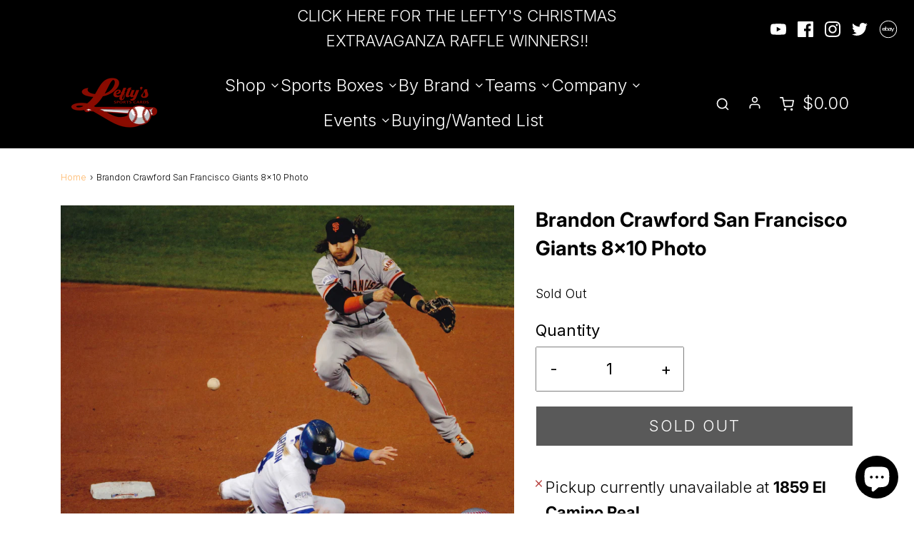

--- FILE ---
content_type: text/html; charset=utf-8
request_url: https://leftyssportscards.com/products/brandon-crawford-san-francisco-giants-8x10-photo
body_size: 37408
content:
<!DOCTYPE html>
<!--[if lt IE 7 ]><html class="no-js ie ie6" lang="en"> <![endif]-->
<!--[if IE 7 ]><html class="no-js ie ie7" lang="en"> <![endif]-->
<!--[if IE 8 ]><html class="no-js ie ie8" lang="en"> <![endif]-->
<!--[if (gte IE 9)|!(IE)]><!-->
<html class="no-js" lang="en">
<!--<![endif]-->
<head>


<!-- Meta Pixel Code -->
<script>
!function(f,b,e,v,n,t,s)
{if(f.fbq)return;n=f.fbq=function(){n.callMethod?
n.callMethod.apply(n,arguments):n.queue.push(arguments)};
if(!f._fbq)f._fbq=n;n.push=n;n.loaded=!0;n.version='2.0';
n.queue=[];t=b.createElement(e);t.async=!0;
t.src=v;s=b.getElementsByTagName(e)[0];
s.parentNode.insertBefore(t,s)}(window, document,'script',
'https://connect.facebook.net/en_US/fbevents.js');
fbq('init', '1125210678737939');
fbq('track', 'PageView');
</script>
<noscript><img height="1" width="1" style="display:none"
src="https://www.facebook.com/tr?id=1125210678737939&ev=PageView&noscript=1"
/></noscript>
<!-- End Meta Pixel Code -->
	<meta charset="utf-8">

	<!--[if lt IE 9]>
		<script src="//html5shim.googlecode.com/svn/trunk/html5.js"></script>
	<![endif]-->

	<title>
		Brandon Crawford San Francisco Giants 8x10 Photo &ndash; Lefty&#39;s Sports
	</title>

	<script type="text/javascript">
		document.documentElement.className = document.documentElement.className.replace('no-js', 'js');
	</script>

	
	<meta name="description" content="This is a listing for: One Brandon Crawford 8x10 photo from the 2014 World Series">
	

	
		<meta name="viewport" content="width=device-width, initial-scale=1, maximum-scale=1, user-scalable=0" />
	

	<!-- /snippets/social-meta-tags.liquid -->




<meta property="og:site_name" content="Lefty&#39;s Sports">
<meta property="og:url" content="https://leftyssportscards.com/products/brandon-crawford-san-francisco-giants-8x10-photo">
<meta property="og:title" content="Brandon Crawford San Francisco Giants 8x10 Photo">
<meta property="og:type" content="product">
<meta property="og:description" content="This is a listing for: One Brandon Crawford 8x10 photo from the 2014 World Series">

  <meta property="og:price:amount" content="8.99">
  <meta property="og:price:currency" content="USD">

<meta property="og:image" content="http://leftyssportscards.com/cdn/shop/files/IMG_20230714_0003_1200x1200.jpg?v=1689365671">
<meta property="og:image:alt" content="Brandon Crawford San Francisco Giants 8x10 Photo">
<meta property="og:image:secure_url" content="https://leftyssportscards.com/cdn/shop/files/IMG_20230714_0003_1200x1200.jpg?v=1689365671">


  <meta name="twitter:site" content="@">

<meta name="twitter:card" content="summary_large_image">
<meta name="twitter:title" content="Brandon Crawford San Francisco Giants 8x10 Photo">
<meta name="twitter:description" content="This is a listing for: One Brandon Crawford 8x10 photo from the 2014 World Series">

	<style>
/*============================================================================
  Typography
==============================================================================*/





@font-face {
  font-family: Inter;
  font-weight: 700;
  font-style: normal;
  font-display: swap;
  src: url("//leftyssportscards.com/cdn/fonts/inter/inter_n7.02711e6b374660cfc7915d1afc1c204e633421e4.woff2") format("woff2"),
       url("//leftyssportscards.com/cdn/fonts/inter/inter_n7.6dab87426f6b8813070abd79972ceaf2f8d3b012.woff") format("woff");
}

@font-face {
  font-family: Inter;
  font-weight: 300;
  font-style: normal;
  font-display: swap;
  src: url("//leftyssportscards.com/cdn/fonts/inter/inter_n3.6faba940d2e90c9f1c2e0c5c2750b84af59fecc0.woff2") format("woff2"),
       url("//leftyssportscards.com/cdn/fonts/inter/inter_n3.413aa818ec2103383c4ac7c3744c464d04b4db49.woff") format("woff");
}

@font-face {
  font-family: Inter;
  font-weight: 600;
  font-style: normal;
  font-display: swap;
  src: url("//leftyssportscards.com/cdn/fonts/inter/inter_n6.771af0474a71b3797eb38f3487d6fb79d43b6877.woff2") format("woff2"),
       url("//leftyssportscards.com/cdn/fonts/inter/inter_n6.88c903d8f9e157d48b73b7777d0642925bcecde7.woff") format("woff");
}




  @font-face {
  font-family: Inter;
  font-weight: 400;
  font-style: normal;
  font-display: swap;
  src: url("//leftyssportscards.com/cdn/fonts/inter/inter_n4.b2a3f24c19b4de56e8871f609e73ca7f6d2e2bb9.woff2") format("woff2"),
       url("//leftyssportscards.com/cdn/fonts/inter/inter_n4.af8052d517e0c9ffac7b814872cecc27ae1fa132.woff") format("woff");
}




  @font-face {
  font-family: Inter;
  font-weight: 300;
  font-style: italic;
  font-display: swap;
  src: url("//leftyssportscards.com/cdn/fonts/inter/inter_i3.6d51b5c1aff0e6286c06ee460a22e95b7c89d160.woff2") format("woff2"),
       url("//leftyssportscards.com/cdn/fonts/inter/inter_i3.125e6a7560f210d08832797e294849204cda4973.woff") format("woff");
}




  @font-face {
  font-family: Inter;
  font-weight: 400;
  font-style: italic;
  font-display: swap;
  src: url("//leftyssportscards.com/cdn/fonts/inter/inter_i4.feae1981dda792ab80d117249d9c7e0f1017e5b3.woff2") format("woff2"),
       url("//leftyssportscards.com/cdn/fonts/inter/inter_i4.62773b7113d5e5f02c71486623cf828884c85c6e.woff") format("woff");
}



/*============================================================================
  #General Variables
==============================================================================*/

:root {
  --page-background: #ffffff;

  --color-primary: #000000;
  --disabled-color-primary: rgba(0, 0, 0, 0.5);
  --color-primary-opacity: rgba(0, 0, 0, 0.03);
  --link-color: #ffb563;
  --active-link-color: #ffd29d;

  --button-background-color: #000000;
  --button-background-hover-color: #000000;
  --button-background-hover-color-lighten: #0d0d0d;
  --button-text-color: #ffd29d;

  --sale-color: #242424;
  --sale-text-color: #ffffff;
  --sale-color-faint: rgba(36, 36, 36, 0.1);
  --sold-out-color: #000000;
  --sold-out-text-color: #ffffff;

  --header-background: #000000;
  --header-text: #ffffff;
  --header-border-color: rgba(255, 255, 255, 0.1);
  --header-hover-background-color: rgba(255, 255, 255, 0.1);
  --header-overlay-text: #ffd29d;

  --sticky-header-background: #000000;
  --sticky-header-text: #ffffff;
  --sticky-header-border: rgba(255, 255, 255, 0.1);

  --mobile-menu-text: #ffffff;
  --mobile-menu-background: #000000;
  --mobile-menu-border-color: rgba(255, 255, 255, 0.5);

  --footer-background: #000000;
  --footer-text: #ffffff;
  --footer-hover-background-color: rgba(255, 255, 255, 0.1);


  --pop-up-text: #000000;
  --pop-up-background: #fff;

  --secondary-color: rgba(0, 0, 0, 1) !default;
  --select-padding: 5px;
  --select-radius: 2px !default;

  --border-color: rgba(0, 0, 0, 0.5);
  --border-search: rgba(255, 255, 255, 0.1);
  --border-color-subtle: rgba(0, 0, 0, 0.1);
  --border-color-subtle-darken: #000000;

  --color-scheme-light-background: #008b15;
  --color-scheme-light-background-hover: rgba(0, 139, 21, 0.1);
  --color-scheme-light-text: #ff0a0a;
  --color-scheme-light-text-hover: rgba(255, 10, 10, 0.7);
  --color-scheme-light-input-hover: rgba(255, 10, 10, 0.1);

  --color-scheme-accent-background: #ffd29d;
  --color-scheme-accent-background-hover: rgba(255, 210, 157, 0.1);
  --color-scheme-accent-text: #000;
  --color-scheme-accent-text-hover: rgba(0, 0, 0, 0.7);
  --color-scheme-accent-input-hover: rgba(0, 0, 0, 0.1);

  --color-scheme-dark-background: #000000;
  --color-scheme-dark-background-hover: rgba(0, 0, 0, 0.1);
  --color-scheme-dark-text: #000000;
  --color-scheme-dark-text-hover: rgba(0, 0, 0, 0.7);
  --color-scheme-dark-input-hover: rgba(0, 0, 0, 0.1);

  --header-font-stack: Inter, sans-serif;
  --header-font-weight: 700;
  --header-font-style: normal;
  --header-font-transform: none;

  
  --header-letter-spacing: normal;
  

  --body-font-stack: Inter, sans-serif;
  --body-font-weight: 300;
  --body-font-style: normal;
  --body-font-size-int: 22;
  --body-font-size: 22px;

  --subheading-font-stack: Inter, sans-serif;
  --subheading-font-weight: 600;
  --subheading-font-style: normal;
  --subheading-font-transform: uppercase;
  --subheading-case: uppercase;

  
  --heading-base: 40;
  --subheading-base: 14;
  --subheading-2-font-size: 16px;
  --subheading-2-line-height: 20px;
  --product-titles: 28;
  --subpage-header: 28;
  --subpage-header-px: 28px;
  --subpage-header-line-height: 40px;
  --heading-font-size: 40px;
  --heading-line-height: 52px;
  --subheading-font-size: 14px;
  --subheading-line-height: 18px;
  

  --color-image-overlay: #000;
  --color-image-overlay-text: #fff;
  --image-overlay-opacity: calc(60 / 100);

  --flexslider-icon-eot: //leftyssportscards.com/cdn/shop/t/8/assets/flexslider-icon.eot?v=70838442330258149421681799330;
  --flexslider-icon-eot-ie: //leftyssportscards.com/cdn/shop/t/8/assets/flexslider-icon.eot%23iefix?5763;
  --flexslider-icon-woff: //leftyssportscards.com/cdn/shop/t/8/assets/flexslider-icon.eot?v=70838442330258149421681799330;
  --flexslider-icon-ttf: //leftyssportscards.com/cdn/shop/t/8/assets/flexslider-icon.eot?v=70838442330258149421681799330;
  --flexslider-icon-svg: //leftyssportscards.com/cdn/shop/t/8/assets/flexslider-icon.eot?v=70838442330258149421681799330;

  --delete-button-png: //leftyssportscards.com/cdn/shop/t/8/assets/delete.png?5763;
  --loader-svg: //leftyssportscards.com/cdn/shop/t/8/assets/loader.svg?v=119822953187440061741681799330;

  
  --mobile-menu-link-transform: none;
  --mobile-menu-link-letter-spacing: 0;
  

  
  --buttons-transform: uppercase;
  --buttons-letter-spacing: 2px;
  

  
    --button-font-family: var(--body-font-stack);
    --button-font-weight: var(--body-font-weight);
    --button-font-style: var(--body-font-style);
    --button-font-size: var(--body-font-size);
  

  
    --button-font-size-int: calc(var(--body-font-size-int) - 2);
  

  
    --subheading-letter-spacing: 1px;
  

  
    --nav-font-family: var(--subheading-font-stack);
    --nav-font-weight: var(--subheading-font-weight);
    --nav-font-style: var(--subheading-font-style);
  

  
    --nav-text-transform: none;
    --nav-letter-spacing: 0;
  

  
    --nav-font-size-int: var(--body-font-size-int);
  

  --password-text-color: #000000;
  --password-error-background: #feebeb;
  --password-error-text: #7e1412;
  --password-login-background: #111111;
  --password-login-text: #b8b8b8;
  --password-btn-text: #ffffff;
  --password-btn-background: #000000;
  --password-btn-background-success: #4caf50;
  --success-color: #28a745;
  --error-color: #b94a48;
}
</style>


	<link rel="canonical" href="https://leftyssportscards.com/products/brandon-crawford-san-francisco-giants-8x10-photo" />

	<!-- CSS -->
	<style>
/*============================================================================
  Typography
==============================================================================*/





@font-face {
  font-family: Inter;
  font-weight: 700;
  font-style: normal;
  font-display: swap;
  src: url("//leftyssportscards.com/cdn/fonts/inter/inter_n7.02711e6b374660cfc7915d1afc1c204e633421e4.woff2") format("woff2"),
       url("//leftyssportscards.com/cdn/fonts/inter/inter_n7.6dab87426f6b8813070abd79972ceaf2f8d3b012.woff") format("woff");
}

@font-face {
  font-family: Inter;
  font-weight: 300;
  font-style: normal;
  font-display: swap;
  src: url("//leftyssportscards.com/cdn/fonts/inter/inter_n3.6faba940d2e90c9f1c2e0c5c2750b84af59fecc0.woff2") format("woff2"),
       url("//leftyssportscards.com/cdn/fonts/inter/inter_n3.413aa818ec2103383c4ac7c3744c464d04b4db49.woff") format("woff");
}

@font-face {
  font-family: Inter;
  font-weight: 600;
  font-style: normal;
  font-display: swap;
  src: url("//leftyssportscards.com/cdn/fonts/inter/inter_n6.771af0474a71b3797eb38f3487d6fb79d43b6877.woff2") format("woff2"),
       url("//leftyssportscards.com/cdn/fonts/inter/inter_n6.88c903d8f9e157d48b73b7777d0642925bcecde7.woff") format("woff");
}




  @font-face {
  font-family: Inter;
  font-weight: 400;
  font-style: normal;
  font-display: swap;
  src: url("//leftyssportscards.com/cdn/fonts/inter/inter_n4.b2a3f24c19b4de56e8871f609e73ca7f6d2e2bb9.woff2") format("woff2"),
       url("//leftyssportscards.com/cdn/fonts/inter/inter_n4.af8052d517e0c9ffac7b814872cecc27ae1fa132.woff") format("woff");
}




  @font-face {
  font-family: Inter;
  font-weight: 300;
  font-style: italic;
  font-display: swap;
  src: url("//leftyssportscards.com/cdn/fonts/inter/inter_i3.6d51b5c1aff0e6286c06ee460a22e95b7c89d160.woff2") format("woff2"),
       url("//leftyssportscards.com/cdn/fonts/inter/inter_i3.125e6a7560f210d08832797e294849204cda4973.woff") format("woff");
}




  @font-face {
  font-family: Inter;
  font-weight: 400;
  font-style: italic;
  font-display: swap;
  src: url("//leftyssportscards.com/cdn/fonts/inter/inter_i4.feae1981dda792ab80d117249d9c7e0f1017e5b3.woff2") format("woff2"),
       url("//leftyssportscards.com/cdn/fonts/inter/inter_i4.62773b7113d5e5f02c71486623cf828884c85c6e.woff") format("woff");
}



/*============================================================================
  #General Variables
==============================================================================*/

:root {
  --page-background: #ffffff;

  --color-primary: #000000;
  --disabled-color-primary: rgba(0, 0, 0, 0.5);
  --color-primary-opacity: rgba(0, 0, 0, 0.03);
  --link-color: #ffb563;
  --active-link-color: #ffd29d;

  --button-background-color: #000000;
  --button-background-hover-color: #000000;
  --button-background-hover-color-lighten: #0d0d0d;
  --button-text-color: #ffd29d;

  --sale-color: #242424;
  --sale-text-color: #ffffff;
  --sale-color-faint: rgba(36, 36, 36, 0.1);
  --sold-out-color: #000000;
  --sold-out-text-color: #ffffff;

  --header-background: #000000;
  --header-text: #ffffff;
  --header-border-color: rgba(255, 255, 255, 0.1);
  --header-hover-background-color: rgba(255, 255, 255, 0.1);
  --header-overlay-text: #ffd29d;

  --sticky-header-background: #000000;
  --sticky-header-text: #ffffff;
  --sticky-header-border: rgba(255, 255, 255, 0.1);

  --mobile-menu-text: #ffffff;
  --mobile-menu-background: #000000;
  --mobile-menu-border-color: rgba(255, 255, 255, 0.5);

  --footer-background: #000000;
  --footer-text: #ffffff;
  --footer-hover-background-color: rgba(255, 255, 255, 0.1);


  --pop-up-text: #000000;
  --pop-up-background: #fff;

  --secondary-color: rgba(0, 0, 0, 1) !default;
  --select-padding: 5px;
  --select-radius: 2px !default;

  --border-color: rgba(0, 0, 0, 0.5);
  --border-search: rgba(255, 255, 255, 0.1);
  --border-color-subtle: rgba(0, 0, 0, 0.1);
  --border-color-subtle-darken: #000000;

  --color-scheme-light-background: #008b15;
  --color-scheme-light-background-hover: rgba(0, 139, 21, 0.1);
  --color-scheme-light-text: #ff0a0a;
  --color-scheme-light-text-hover: rgba(255, 10, 10, 0.7);
  --color-scheme-light-input-hover: rgba(255, 10, 10, 0.1);

  --color-scheme-accent-background: #ffd29d;
  --color-scheme-accent-background-hover: rgba(255, 210, 157, 0.1);
  --color-scheme-accent-text: #000;
  --color-scheme-accent-text-hover: rgba(0, 0, 0, 0.7);
  --color-scheme-accent-input-hover: rgba(0, 0, 0, 0.1);

  --color-scheme-dark-background: #000000;
  --color-scheme-dark-background-hover: rgba(0, 0, 0, 0.1);
  --color-scheme-dark-text: #000000;
  --color-scheme-dark-text-hover: rgba(0, 0, 0, 0.7);
  --color-scheme-dark-input-hover: rgba(0, 0, 0, 0.1);

  --header-font-stack: Inter, sans-serif;
  --header-font-weight: 700;
  --header-font-style: normal;
  --header-font-transform: none;

  
  --header-letter-spacing: normal;
  

  --body-font-stack: Inter, sans-serif;
  --body-font-weight: 300;
  --body-font-style: normal;
  --body-font-size-int: 22;
  --body-font-size: 22px;

  --subheading-font-stack: Inter, sans-serif;
  --subheading-font-weight: 600;
  --subheading-font-style: normal;
  --subheading-font-transform: uppercase;
  --subheading-case: uppercase;

  
  --heading-base: 40;
  --subheading-base: 14;
  --subheading-2-font-size: 16px;
  --subheading-2-line-height: 20px;
  --product-titles: 28;
  --subpage-header: 28;
  --subpage-header-px: 28px;
  --subpage-header-line-height: 40px;
  --heading-font-size: 40px;
  --heading-line-height: 52px;
  --subheading-font-size: 14px;
  --subheading-line-height: 18px;
  

  --color-image-overlay: #000;
  --color-image-overlay-text: #fff;
  --image-overlay-opacity: calc(60 / 100);

  --flexslider-icon-eot: //leftyssportscards.com/cdn/shop/t/8/assets/flexslider-icon.eot?v=70838442330258149421681799330;
  --flexslider-icon-eot-ie: //leftyssportscards.com/cdn/shop/t/8/assets/flexslider-icon.eot%23iefix?5763;
  --flexslider-icon-woff: //leftyssportscards.com/cdn/shop/t/8/assets/flexslider-icon.eot?v=70838442330258149421681799330;
  --flexslider-icon-ttf: //leftyssportscards.com/cdn/shop/t/8/assets/flexslider-icon.eot?v=70838442330258149421681799330;
  --flexslider-icon-svg: //leftyssportscards.com/cdn/shop/t/8/assets/flexslider-icon.eot?v=70838442330258149421681799330;

  --delete-button-png: //leftyssportscards.com/cdn/shop/t/8/assets/delete.png?5763;
  --loader-svg: //leftyssportscards.com/cdn/shop/t/8/assets/loader.svg?v=119822953187440061741681799330;

  
  --mobile-menu-link-transform: none;
  --mobile-menu-link-letter-spacing: 0;
  

  
  --buttons-transform: uppercase;
  --buttons-letter-spacing: 2px;
  

  
    --button-font-family: var(--body-font-stack);
    --button-font-weight: var(--body-font-weight);
    --button-font-style: var(--body-font-style);
    --button-font-size: var(--body-font-size);
  

  
    --button-font-size-int: calc(var(--body-font-size-int) - 2);
  

  
    --subheading-letter-spacing: 1px;
  

  
    --nav-font-family: var(--subheading-font-stack);
    --nav-font-weight: var(--subheading-font-weight);
    --nav-font-style: var(--subheading-font-style);
  

  
    --nav-text-transform: none;
    --nav-letter-spacing: 0;
  

  
    --nav-font-size-int: var(--body-font-size-int);
  

  --password-text-color: #000000;
  --password-error-background: #feebeb;
  --password-error-text: #7e1412;
  --password-login-background: #111111;
  --password-login-text: #b8b8b8;
  --password-btn-text: #ffffff;
  --password-btn-background: #000000;
  --password-btn-background-success: #4caf50;
  --success-color: #28a745;
  --error-color: #b94a48;
}
</style>


	
		<link rel="preload" href="//leftyssportscards.com/cdn/shop/t/8/assets/theme-product.min.css?v=133584828694425312671681799330" as="style">
	  	<link href="//leftyssportscards.com/cdn/shop/t/8/assets/theme-product.min.css?v=133584828694425312671681799330" rel="stylesheet" type="text/css" media="all" />
	

	<link href="//leftyssportscards.com/cdn/shop/t/8/assets/custom.css?v=114804109497601393931764317795" rel="stylesheet" type="text/css" media="all" />
    <link href="//leftyssportscards.com/cdn/shop/t/8/assets/slick.css?v=113328204232637014541683613472" rel="stylesheet" type="text/css" media="all" />
    
	



	

	<link rel="sitemap" type="application/xml" title="Sitemap" href="/sitemap.xml" />

	<script>window.performance && window.performance.mark && window.performance.mark('shopify.content_for_header.start');</script><meta name="facebook-domain-verification" content="f9a7a8cza54urzpszl55jyb2tir6wb">
<meta id="shopify-digital-wallet" name="shopify-digital-wallet" content="/51697221813/digital_wallets/dialog">
<meta name="shopify-checkout-api-token" content="d1f553d3b416e8763c033fc24dad3f17">
<meta id="in-context-paypal-metadata" data-shop-id="51697221813" data-venmo-supported="false" data-environment="production" data-locale="en_US" data-paypal-v4="true" data-currency="USD">
<link rel="alternate" type="application/json+oembed" href="https://leftyssportscards.com/products/brandon-crawford-san-francisco-giants-8x10-photo.oembed">
<script async="async" src="/checkouts/internal/preloads.js?locale=en-US"></script>
<link rel="preconnect" href="https://shop.app" crossorigin="anonymous">
<script async="async" src="https://shop.app/checkouts/internal/preloads.js?locale=en-US&shop_id=51697221813" crossorigin="anonymous"></script>
<script id="apple-pay-shop-capabilities" type="application/json">{"shopId":51697221813,"countryCode":"US","currencyCode":"USD","merchantCapabilities":["supports3DS"],"merchantId":"gid:\/\/shopify\/Shop\/51697221813","merchantName":"Lefty's Sports","requiredBillingContactFields":["postalAddress","email","phone"],"requiredShippingContactFields":["postalAddress","email","phone"],"shippingType":"shipping","supportedNetworks":["visa","masterCard","amex","discover","elo","jcb"],"total":{"type":"pending","label":"Lefty's Sports","amount":"1.00"},"shopifyPaymentsEnabled":true,"supportsSubscriptions":true}</script>
<script id="shopify-features" type="application/json">{"accessToken":"d1f553d3b416e8763c033fc24dad3f17","betas":["rich-media-storefront-analytics"],"domain":"leftyssportscards.com","predictiveSearch":true,"shopId":51697221813,"locale":"en"}</script>
<script>var Shopify = Shopify || {};
Shopify.shop = "leftys-sports.myshopify.com";
Shopify.locale = "en";
Shopify.currency = {"active":"USD","rate":"1.0"};
Shopify.country = "US";
Shopify.theme = {"name":"Copy of Copy of New Development of Envy - Red B...","id":131057713333,"schema_name":"Envy","schema_version":"27.0.0","theme_store_id":411,"role":"main"};
Shopify.theme.handle = "null";
Shopify.theme.style = {"id":null,"handle":null};
Shopify.cdnHost = "leftyssportscards.com/cdn";
Shopify.routes = Shopify.routes || {};
Shopify.routes.root = "/";</script>
<script type="module">!function(o){(o.Shopify=o.Shopify||{}).modules=!0}(window);</script>
<script>!function(o){function n(){var o=[];function n(){o.push(Array.prototype.slice.apply(arguments))}return n.q=o,n}var t=o.Shopify=o.Shopify||{};t.loadFeatures=n(),t.autoloadFeatures=n()}(window);</script>
<script>
  window.ShopifyPay = window.ShopifyPay || {};
  window.ShopifyPay.apiHost = "shop.app\/pay";
  window.ShopifyPay.redirectState = null;
</script>
<script id="shop-js-analytics" type="application/json">{"pageType":"product"}</script>
<script defer="defer" async type="module" src="//leftyssportscards.com/cdn/shopifycloud/shop-js/modules/v2/client.init-shop-cart-sync_IZsNAliE.en.esm.js"></script>
<script defer="defer" async type="module" src="//leftyssportscards.com/cdn/shopifycloud/shop-js/modules/v2/chunk.common_0OUaOowp.esm.js"></script>
<script type="module">
  await import("//leftyssportscards.com/cdn/shopifycloud/shop-js/modules/v2/client.init-shop-cart-sync_IZsNAliE.en.esm.js");
await import("//leftyssportscards.com/cdn/shopifycloud/shop-js/modules/v2/chunk.common_0OUaOowp.esm.js");

  window.Shopify.SignInWithShop?.initShopCartSync?.({"fedCMEnabled":true,"windoidEnabled":true});

</script>
<script>
  window.Shopify = window.Shopify || {};
  if (!window.Shopify.featureAssets) window.Shopify.featureAssets = {};
  window.Shopify.featureAssets['shop-js'] = {"shop-cart-sync":["modules/v2/client.shop-cart-sync_DLOhI_0X.en.esm.js","modules/v2/chunk.common_0OUaOowp.esm.js"],"init-fed-cm":["modules/v2/client.init-fed-cm_C6YtU0w6.en.esm.js","modules/v2/chunk.common_0OUaOowp.esm.js"],"shop-button":["modules/v2/client.shop-button_BCMx7GTG.en.esm.js","modules/v2/chunk.common_0OUaOowp.esm.js"],"shop-cash-offers":["modules/v2/client.shop-cash-offers_BT26qb5j.en.esm.js","modules/v2/chunk.common_0OUaOowp.esm.js","modules/v2/chunk.modal_CGo_dVj3.esm.js"],"init-windoid":["modules/v2/client.init-windoid_B9PkRMql.en.esm.js","modules/v2/chunk.common_0OUaOowp.esm.js"],"init-shop-email-lookup-coordinator":["modules/v2/client.init-shop-email-lookup-coordinator_DZkqjsbU.en.esm.js","modules/v2/chunk.common_0OUaOowp.esm.js"],"shop-toast-manager":["modules/v2/client.shop-toast-manager_Di2EnuM7.en.esm.js","modules/v2/chunk.common_0OUaOowp.esm.js"],"shop-login-button":["modules/v2/client.shop-login-button_BtqW_SIO.en.esm.js","modules/v2/chunk.common_0OUaOowp.esm.js","modules/v2/chunk.modal_CGo_dVj3.esm.js"],"avatar":["modules/v2/client.avatar_BTnouDA3.en.esm.js"],"pay-button":["modules/v2/client.pay-button_CWa-C9R1.en.esm.js","modules/v2/chunk.common_0OUaOowp.esm.js"],"init-shop-cart-sync":["modules/v2/client.init-shop-cart-sync_IZsNAliE.en.esm.js","modules/v2/chunk.common_0OUaOowp.esm.js"],"init-customer-accounts":["modules/v2/client.init-customer-accounts_DenGwJTU.en.esm.js","modules/v2/client.shop-login-button_BtqW_SIO.en.esm.js","modules/v2/chunk.common_0OUaOowp.esm.js","modules/v2/chunk.modal_CGo_dVj3.esm.js"],"init-shop-for-new-customer-accounts":["modules/v2/client.init-shop-for-new-customer-accounts_JdHXxpS9.en.esm.js","modules/v2/client.shop-login-button_BtqW_SIO.en.esm.js","modules/v2/chunk.common_0OUaOowp.esm.js","modules/v2/chunk.modal_CGo_dVj3.esm.js"],"init-customer-accounts-sign-up":["modules/v2/client.init-customer-accounts-sign-up_D6__K_p8.en.esm.js","modules/v2/client.shop-login-button_BtqW_SIO.en.esm.js","modules/v2/chunk.common_0OUaOowp.esm.js","modules/v2/chunk.modal_CGo_dVj3.esm.js"],"checkout-modal":["modules/v2/client.checkout-modal_C_ZQDY6s.en.esm.js","modules/v2/chunk.common_0OUaOowp.esm.js","modules/v2/chunk.modal_CGo_dVj3.esm.js"],"shop-follow-button":["modules/v2/client.shop-follow-button_XetIsj8l.en.esm.js","modules/v2/chunk.common_0OUaOowp.esm.js","modules/v2/chunk.modal_CGo_dVj3.esm.js"],"lead-capture":["modules/v2/client.lead-capture_DvA72MRN.en.esm.js","modules/v2/chunk.common_0OUaOowp.esm.js","modules/v2/chunk.modal_CGo_dVj3.esm.js"],"shop-login":["modules/v2/client.shop-login_ClXNxyh6.en.esm.js","modules/v2/chunk.common_0OUaOowp.esm.js","modules/v2/chunk.modal_CGo_dVj3.esm.js"],"payment-terms":["modules/v2/client.payment-terms_CNlwjfZz.en.esm.js","modules/v2/chunk.common_0OUaOowp.esm.js","modules/v2/chunk.modal_CGo_dVj3.esm.js"]};
</script>
<script>(function() {
  var isLoaded = false;
  function asyncLoad() {
    if (isLoaded) return;
    isLoaded = true;
    var urls = ["https:\/\/cdn.zigpoll.com\/zigpoll-shopify-embed.js?accountId=65679fbe7c5c7e0e3123a99f\u0026shop=leftys-sports.myshopify.com"];
    for (var i = 0; i < urls.length; i++) {
      var s = document.createElement('script');
      s.type = 'text/javascript';
      s.async = true;
      s.src = urls[i];
      var x = document.getElementsByTagName('script')[0];
      x.parentNode.insertBefore(s, x);
    }
  };
  if(window.attachEvent) {
    window.attachEvent('onload', asyncLoad);
  } else {
    window.addEventListener('load', asyncLoad, false);
  }
})();</script>
<script id="__st">var __st={"a":51697221813,"offset":-28800,"reqid":"366d1272-3d5b-4c9f-bf44-14a8ab52a8c9-1768429499","pageurl":"leftyssportscards.com\/products\/brandon-crawford-san-francisco-giants-8x10-photo","u":"6406558797e4","p":"product","rtyp":"product","rid":7473914871989};</script>
<script>window.ShopifyPaypalV4VisibilityTracking = true;</script>
<script id="captcha-bootstrap">!function(){'use strict';const t='contact',e='account',n='new_comment',o=[[t,t],['blogs',n],['comments',n],[t,'customer']],c=[[e,'customer_login'],[e,'guest_login'],[e,'recover_customer_password'],[e,'create_customer']],r=t=>t.map((([t,e])=>`form[action*='/${t}']:not([data-nocaptcha='true']) input[name='form_type'][value='${e}']`)).join(','),a=t=>()=>t?[...document.querySelectorAll(t)].map((t=>t.form)):[];function s(){const t=[...o],e=r(t);return a(e)}const i='password',u='form_key',d=['recaptcha-v3-token','g-recaptcha-response','h-captcha-response',i],f=()=>{try{return window.sessionStorage}catch{return}},m='__shopify_v',_=t=>t.elements[u];function p(t,e,n=!1){try{const o=window.sessionStorage,c=JSON.parse(o.getItem(e)),{data:r}=function(t){const{data:e,action:n}=t;return t[m]||n?{data:e,action:n}:{data:t,action:n}}(c);for(const[e,n]of Object.entries(r))t.elements[e]&&(t.elements[e].value=n);n&&o.removeItem(e)}catch(o){console.error('form repopulation failed',{error:o})}}const l='form_type',E='cptcha';function T(t){t.dataset[E]=!0}const w=window,h=w.document,L='Shopify',v='ce_forms',y='captcha';let A=!1;((t,e)=>{const n=(g='f06e6c50-85a8-45c8-87d0-21a2b65856fe',I='https://cdn.shopify.com/shopifycloud/storefront-forms-hcaptcha/ce_storefront_forms_captcha_hcaptcha.v1.5.2.iife.js',D={infoText:'Protected by hCaptcha',privacyText:'Privacy',termsText:'Terms'},(t,e,n)=>{const o=w[L][v],c=o.bindForm;if(c)return c(t,g,e,D).then(n);var r;o.q.push([[t,g,e,D],n]),r=I,A||(h.body.append(Object.assign(h.createElement('script'),{id:'captcha-provider',async:!0,src:r})),A=!0)});var g,I,D;w[L]=w[L]||{},w[L][v]=w[L][v]||{},w[L][v].q=[],w[L][y]=w[L][y]||{},w[L][y].protect=function(t,e){n(t,void 0,e),T(t)},Object.freeze(w[L][y]),function(t,e,n,w,h,L){const[v,y,A,g]=function(t,e,n){const i=e?o:[],u=t?c:[],d=[...i,...u],f=r(d),m=r(i),_=r(d.filter((([t,e])=>n.includes(e))));return[a(f),a(m),a(_),s()]}(w,h,L),I=t=>{const e=t.target;return e instanceof HTMLFormElement?e:e&&e.form},D=t=>v().includes(t);t.addEventListener('submit',(t=>{const e=I(t);if(!e)return;const n=D(e)&&!e.dataset.hcaptchaBound&&!e.dataset.recaptchaBound,o=_(e),c=g().includes(e)&&(!o||!o.value);(n||c)&&t.preventDefault(),c&&!n&&(function(t){try{if(!f())return;!function(t){const e=f();if(!e)return;const n=_(t);if(!n)return;const o=n.value;o&&e.removeItem(o)}(t);const e=Array.from(Array(32),(()=>Math.random().toString(36)[2])).join('');!function(t,e){_(t)||t.append(Object.assign(document.createElement('input'),{type:'hidden',name:u})),t.elements[u].value=e}(t,e),function(t,e){const n=f();if(!n)return;const o=[...t.querySelectorAll(`input[type='${i}']`)].map((({name:t})=>t)),c=[...d,...o],r={};for(const[a,s]of new FormData(t).entries())c.includes(a)||(r[a]=s);n.setItem(e,JSON.stringify({[m]:1,action:t.action,data:r}))}(t,e)}catch(e){console.error('failed to persist form',e)}}(e),e.submit())}));const S=(t,e)=>{t&&!t.dataset[E]&&(n(t,e.some((e=>e===t))),T(t))};for(const o of['focusin','change'])t.addEventListener(o,(t=>{const e=I(t);D(e)&&S(e,y())}));const B=e.get('form_key'),M=e.get(l),P=B&&M;t.addEventListener('DOMContentLoaded',(()=>{const t=y();if(P)for(const e of t)e.elements[l].value===M&&p(e,B);[...new Set([...A(),...v().filter((t=>'true'===t.dataset.shopifyCaptcha))])].forEach((e=>S(e,t)))}))}(h,new URLSearchParams(w.location.search),n,t,e,['guest_login'])})(!0,!0)}();</script>
<script integrity="sha256-4kQ18oKyAcykRKYeNunJcIwy7WH5gtpwJnB7kiuLZ1E=" data-source-attribution="shopify.loadfeatures" defer="defer" src="//leftyssportscards.com/cdn/shopifycloud/storefront/assets/storefront/load_feature-a0a9edcb.js" crossorigin="anonymous"></script>
<script crossorigin="anonymous" defer="defer" src="//leftyssportscards.com/cdn/shopifycloud/storefront/assets/shopify_pay/storefront-65b4c6d7.js?v=20250812"></script>
<script data-source-attribution="shopify.dynamic_checkout.dynamic.init">var Shopify=Shopify||{};Shopify.PaymentButton=Shopify.PaymentButton||{isStorefrontPortableWallets:!0,init:function(){window.Shopify.PaymentButton.init=function(){};var t=document.createElement("script");t.src="https://leftyssportscards.com/cdn/shopifycloud/portable-wallets/latest/portable-wallets.en.js",t.type="module",document.head.appendChild(t)}};
</script>
<script data-source-attribution="shopify.dynamic_checkout.buyer_consent">
  function portableWalletsHideBuyerConsent(e){var t=document.getElementById("shopify-buyer-consent"),n=document.getElementById("shopify-subscription-policy-button");t&&n&&(t.classList.add("hidden"),t.setAttribute("aria-hidden","true"),n.removeEventListener("click",e))}function portableWalletsShowBuyerConsent(e){var t=document.getElementById("shopify-buyer-consent"),n=document.getElementById("shopify-subscription-policy-button");t&&n&&(t.classList.remove("hidden"),t.removeAttribute("aria-hidden"),n.addEventListener("click",e))}window.Shopify?.PaymentButton&&(window.Shopify.PaymentButton.hideBuyerConsent=portableWalletsHideBuyerConsent,window.Shopify.PaymentButton.showBuyerConsent=portableWalletsShowBuyerConsent);
</script>
<script data-source-attribution="shopify.dynamic_checkout.cart.bootstrap">document.addEventListener("DOMContentLoaded",(function(){function t(){return document.querySelector("shopify-accelerated-checkout-cart, shopify-accelerated-checkout")}if(t())Shopify.PaymentButton.init();else{new MutationObserver((function(e,n){t()&&(Shopify.PaymentButton.init(),n.disconnect())})).observe(document.body,{childList:!0,subtree:!0})}}));
</script>
<link id="shopify-accelerated-checkout-styles" rel="stylesheet" media="screen" href="https://leftyssportscards.com/cdn/shopifycloud/portable-wallets/latest/accelerated-checkout-backwards-compat.css" crossorigin="anonymous">
<style id="shopify-accelerated-checkout-cart">
        #shopify-buyer-consent {
  margin-top: 1em;
  display: inline-block;
  width: 100%;
}

#shopify-buyer-consent.hidden {
  display: none;
}

#shopify-subscription-policy-button {
  background: none;
  border: none;
  padding: 0;
  text-decoration: underline;
  font-size: inherit;
  cursor: pointer;
}

#shopify-subscription-policy-button::before {
  box-shadow: none;
}

      </style>

<script>window.performance && window.performance.mark && window.performance.mark('shopify.content_for_header.end');</script>

	<script type="text/javascript">
	window.lazySizesConfig = window.lazySizesConfig || {};
	window.lazySizesConfig.rias = window.lazySizesConfig.rias || {};

	// configure available widths to replace with the {width} placeholder
	window.lazySizesConfig.rias.widths = [150, 300, 600, 900, 1200, 1500, 1800, 2100];

	window.wetheme = {
		name: 'Envy',
	};
	</script>

	

	<script defer type="module" src="//leftyssportscards.com/cdn/shop/t/8/assets/theme.min.js?v=115956996754544873491681799330"></script>
	<script defer nomodule src="//leftyssportscards.com/cdn/shop/t/8/assets/theme.legacy.min.js?v=120831136126122178121681799330"></script>
    <script src="//leftyssportscards.com/cdn/shop/t/8/assets/jquery-min.js?v=115860211936397945481681799330"></script>
    <script src="//leftyssportscards.com/cdn/shop/t/8/assets/jquery_accordion.js?v=64709411461589543001681799330"></script>
    <script src="//leftyssportscards.com/cdn/shop/t/8/assets/slick-min.js?v=119177116428520753221681799330" defer="defer"></script>
    <script src="//leftyssportscards.com/cdn/shop/t/8/assets/custom.js?v=4997935134893884821683615010" defer="defer"></script>
 

<script>window.__pagefly_analytics_settings__ = {"acceptTracking":false};</script>
<!-- Google Tag Manager -->
  <script>
    (function(w,d,s,l,i){w[l]=w[l]||[];w[l].push({‘gtm.start’:
new Date().getTime(),event:‘gtm.js’});var f=d.getElementsByTagName(s)[0],
j=d.createElement(s),dl=l!=‘dataLayer’?‘&l=‘+l:‘’;j.async=true;j.src=
’https://www.googletagmanager.com/gtm.js?id='+i+dl;f.parentNode.insertBefore(j,f);
})(window,document,‘script’,‘dataLayer’,‘GTM-PLLXSP3’);
  </script>
  <!-- End Google Tag Manager -->
  
 <!-- BEGIN app block: shopify://apps/klaviyo-email-marketing-sms/blocks/klaviyo-onsite-embed/2632fe16-c075-4321-a88b-50b567f42507 -->












  <script async src="https://static.klaviyo.com/onsite/js/SKQA7B/klaviyo.js?company_id=SKQA7B"></script>
  <script>!function(){if(!window.klaviyo){window._klOnsite=window._klOnsite||[];try{window.klaviyo=new Proxy({},{get:function(n,i){return"push"===i?function(){var n;(n=window._klOnsite).push.apply(n,arguments)}:function(){for(var n=arguments.length,o=new Array(n),w=0;w<n;w++)o[w]=arguments[w];var t="function"==typeof o[o.length-1]?o.pop():void 0,e=new Promise((function(n){window._klOnsite.push([i].concat(o,[function(i){t&&t(i),n(i)}]))}));return e}}})}catch(n){window.klaviyo=window.klaviyo||[],window.klaviyo.push=function(){var n;(n=window._klOnsite).push.apply(n,arguments)}}}}();</script>

  
    <script id="viewed_product">
      if (item == null) {
        var _learnq = _learnq || [];

        var MetafieldReviews = null
        var MetafieldYotpoRating = null
        var MetafieldYotpoCount = null
        var MetafieldLooxRating = null
        var MetafieldLooxCount = null
        var okendoProduct = null
        var okendoProductReviewCount = null
        var okendoProductReviewAverageValue = null
        try {
          // The following fields are used for Customer Hub recently viewed in order to add reviews.
          // This information is not part of __kla_viewed. Instead, it is part of __kla_viewed_reviewed_items
          MetafieldReviews = {};
          MetafieldYotpoRating = null
          MetafieldYotpoCount = null
          MetafieldLooxRating = null
          MetafieldLooxCount = null

          okendoProduct = null
          // If the okendo metafield is not legacy, it will error, which then requires the new json formatted data
          if (okendoProduct && 'error' in okendoProduct) {
            okendoProduct = null
          }
          okendoProductReviewCount = okendoProduct ? okendoProduct.reviewCount : null
          okendoProductReviewAverageValue = okendoProduct ? okendoProduct.reviewAverageValue : null
        } catch (error) {
          console.error('Error in Klaviyo onsite reviews tracking:', error);
        }

        var item = {
          Name: "Brandon Crawford San Francisco Giants 8x10 Photo",
          ProductID: 7473914871989,
          Categories: ["Baseball Novelties","Giants Novelties","Miscellaneous","San Francisco Giants","Team Products"],
          ImageURL: "https://leftyssportscards.com/cdn/shop/files/IMG_20230714_0003_grande.jpg?v=1689365671",
          URL: "https://leftyssportscards.com/products/brandon-crawford-san-francisco-giants-8x10-photo",
          Brand: "Lefty's Sports",
          Price: "$8.99",
          Value: "8.99",
          CompareAtPrice: "$0.00"
        };
        _learnq.push(['track', 'Viewed Product', item]);
        _learnq.push(['trackViewedItem', {
          Title: item.Name,
          ItemId: item.ProductID,
          Categories: item.Categories,
          ImageUrl: item.ImageURL,
          Url: item.URL,
          Metadata: {
            Brand: item.Brand,
            Price: item.Price,
            Value: item.Value,
            CompareAtPrice: item.CompareAtPrice
          },
          metafields:{
            reviews: MetafieldReviews,
            yotpo:{
              rating: MetafieldYotpoRating,
              count: MetafieldYotpoCount,
            },
            loox:{
              rating: MetafieldLooxRating,
              count: MetafieldLooxCount,
            },
            okendo: {
              rating: okendoProductReviewAverageValue,
              count: okendoProductReviewCount,
            }
          }
        }]);
      }
    </script>
  




  <script>
    window.klaviyoReviewsProductDesignMode = false
  </script>







<!-- END app block --><script src="https://cdn.shopify.com/extensions/7bc9bb47-adfa-4267-963e-cadee5096caf/inbox-1252/assets/inbox-chat-loader.js" type="text/javascript" defer="defer"></script>
<link href="https://monorail-edge.shopifysvc.com" rel="dns-prefetch">
<script>(function(){if ("sendBeacon" in navigator && "performance" in window) {try {var session_token_from_headers = performance.getEntriesByType('navigation')[0].serverTiming.find(x => x.name == '_s').description;} catch {var session_token_from_headers = undefined;}var session_cookie_matches = document.cookie.match(/_shopify_s=([^;]*)/);var session_token_from_cookie = session_cookie_matches && session_cookie_matches.length === 2 ? session_cookie_matches[1] : "";var session_token = session_token_from_headers || session_token_from_cookie || "";function handle_abandonment_event(e) {var entries = performance.getEntries().filter(function(entry) {return /monorail-edge.shopifysvc.com/.test(entry.name);});if (!window.abandonment_tracked && entries.length === 0) {window.abandonment_tracked = true;var currentMs = Date.now();var navigation_start = performance.timing.navigationStart;var payload = {shop_id: 51697221813,url: window.location.href,navigation_start,duration: currentMs - navigation_start,session_token,page_type: "product"};window.navigator.sendBeacon("https://monorail-edge.shopifysvc.com/v1/produce", JSON.stringify({schema_id: "online_store_buyer_site_abandonment/1.1",payload: payload,metadata: {event_created_at_ms: currentMs,event_sent_at_ms: currentMs}}));}}window.addEventListener('pagehide', handle_abandonment_event);}}());</script>
<script id="web-pixels-manager-setup">(function e(e,d,r,n,o){if(void 0===o&&(o={}),!Boolean(null===(a=null===(i=window.Shopify)||void 0===i?void 0:i.analytics)||void 0===a?void 0:a.replayQueue)){var i,a;window.Shopify=window.Shopify||{};var t=window.Shopify;t.analytics=t.analytics||{};var s=t.analytics;s.replayQueue=[],s.publish=function(e,d,r){return s.replayQueue.push([e,d,r]),!0};try{self.performance.mark("wpm:start")}catch(e){}var l=function(){var e={modern:/Edge?\/(1{2}[4-9]|1[2-9]\d|[2-9]\d{2}|\d{4,})\.\d+(\.\d+|)|Firefox\/(1{2}[4-9]|1[2-9]\d|[2-9]\d{2}|\d{4,})\.\d+(\.\d+|)|Chrom(ium|e)\/(9{2}|\d{3,})\.\d+(\.\d+|)|(Maci|X1{2}).+ Version\/(15\.\d+|(1[6-9]|[2-9]\d|\d{3,})\.\d+)([,.]\d+|)( \(\w+\)|)( Mobile\/\w+|) Safari\/|Chrome.+OPR\/(9{2}|\d{3,})\.\d+\.\d+|(CPU[ +]OS|iPhone[ +]OS|CPU[ +]iPhone|CPU IPhone OS|CPU iPad OS)[ +]+(15[._]\d+|(1[6-9]|[2-9]\d|\d{3,})[._]\d+)([._]\d+|)|Android:?[ /-](13[3-9]|1[4-9]\d|[2-9]\d{2}|\d{4,})(\.\d+|)(\.\d+|)|Android.+Firefox\/(13[5-9]|1[4-9]\d|[2-9]\d{2}|\d{4,})\.\d+(\.\d+|)|Android.+Chrom(ium|e)\/(13[3-9]|1[4-9]\d|[2-9]\d{2}|\d{4,})\.\d+(\.\d+|)|SamsungBrowser\/([2-9]\d|\d{3,})\.\d+/,legacy:/Edge?\/(1[6-9]|[2-9]\d|\d{3,})\.\d+(\.\d+|)|Firefox\/(5[4-9]|[6-9]\d|\d{3,})\.\d+(\.\d+|)|Chrom(ium|e)\/(5[1-9]|[6-9]\d|\d{3,})\.\d+(\.\d+|)([\d.]+$|.*Safari\/(?![\d.]+ Edge\/[\d.]+$))|(Maci|X1{2}).+ Version\/(10\.\d+|(1[1-9]|[2-9]\d|\d{3,})\.\d+)([,.]\d+|)( \(\w+\)|)( Mobile\/\w+|) Safari\/|Chrome.+OPR\/(3[89]|[4-9]\d|\d{3,})\.\d+\.\d+|(CPU[ +]OS|iPhone[ +]OS|CPU[ +]iPhone|CPU IPhone OS|CPU iPad OS)[ +]+(10[._]\d+|(1[1-9]|[2-9]\d|\d{3,})[._]\d+)([._]\d+|)|Android:?[ /-](13[3-9]|1[4-9]\d|[2-9]\d{2}|\d{4,})(\.\d+|)(\.\d+|)|Mobile Safari.+OPR\/([89]\d|\d{3,})\.\d+\.\d+|Android.+Firefox\/(13[5-9]|1[4-9]\d|[2-9]\d{2}|\d{4,})\.\d+(\.\d+|)|Android.+Chrom(ium|e)\/(13[3-9]|1[4-9]\d|[2-9]\d{2}|\d{4,})\.\d+(\.\d+|)|Android.+(UC? ?Browser|UCWEB|U3)[ /]?(15\.([5-9]|\d{2,})|(1[6-9]|[2-9]\d|\d{3,})\.\d+)\.\d+|SamsungBrowser\/(5\.\d+|([6-9]|\d{2,})\.\d+)|Android.+MQ{2}Browser\/(14(\.(9|\d{2,})|)|(1[5-9]|[2-9]\d|\d{3,})(\.\d+|))(\.\d+|)|K[Aa][Ii]OS\/(3\.\d+|([4-9]|\d{2,})\.\d+)(\.\d+|)/},d=e.modern,r=e.legacy,n=navigator.userAgent;return n.match(d)?"modern":n.match(r)?"legacy":"unknown"}(),u="modern"===l?"modern":"legacy",c=(null!=n?n:{modern:"",legacy:""})[u],f=function(e){return[e.baseUrl,"/wpm","/b",e.hashVersion,"modern"===e.buildTarget?"m":"l",".js"].join("")}({baseUrl:d,hashVersion:r,buildTarget:u}),m=function(e){var d=e.version,r=e.bundleTarget,n=e.surface,o=e.pageUrl,i=e.monorailEndpoint;return{emit:function(e){var a=e.status,t=e.errorMsg,s=(new Date).getTime(),l=JSON.stringify({metadata:{event_sent_at_ms:s},events:[{schema_id:"web_pixels_manager_load/3.1",payload:{version:d,bundle_target:r,page_url:o,status:a,surface:n,error_msg:t},metadata:{event_created_at_ms:s}}]});if(!i)return console&&console.warn&&console.warn("[Web Pixels Manager] No Monorail endpoint provided, skipping logging."),!1;try{return self.navigator.sendBeacon.bind(self.navigator)(i,l)}catch(e){}var u=new XMLHttpRequest;try{return u.open("POST",i,!0),u.setRequestHeader("Content-Type","text/plain"),u.send(l),!0}catch(e){return console&&console.warn&&console.warn("[Web Pixels Manager] Got an unhandled error while logging to Monorail."),!1}}}}({version:r,bundleTarget:l,surface:e.surface,pageUrl:self.location.href,monorailEndpoint:e.monorailEndpoint});try{o.browserTarget=l,function(e){var d=e.src,r=e.async,n=void 0===r||r,o=e.onload,i=e.onerror,a=e.sri,t=e.scriptDataAttributes,s=void 0===t?{}:t,l=document.createElement("script"),u=document.querySelector("head"),c=document.querySelector("body");if(l.async=n,l.src=d,a&&(l.integrity=a,l.crossOrigin="anonymous"),s)for(var f in s)if(Object.prototype.hasOwnProperty.call(s,f))try{l.dataset[f]=s[f]}catch(e){}if(o&&l.addEventListener("load",o),i&&l.addEventListener("error",i),u)u.appendChild(l);else{if(!c)throw new Error("Did not find a head or body element to append the script");c.appendChild(l)}}({src:f,async:!0,onload:function(){if(!function(){var e,d;return Boolean(null===(d=null===(e=window.Shopify)||void 0===e?void 0:e.analytics)||void 0===d?void 0:d.initialized)}()){var d=window.webPixelsManager.init(e)||void 0;if(d){var r=window.Shopify.analytics;r.replayQueue.forEach((function(e){var r=e[0],n=e[1],o=e[2];d.publishCustomEvent(r,n,o)})),r.replayQueue=[],r.publish=d.publishCustomEvent,r.visitor=d.visitor,r.initialized=!0}}},onerror:function(){return m.emit({status:"failed",errorMsg:"".concat(f," has failed to load")})},sri:function(e){var d=/^sha384-[A-Za-z0-9+/=]+$/;return"string"==typeof e&&d.test(e)}(c)?c:"",scriptDataAttributes:o}),m.emit({status:"loading"})}catch(e){m.emit({status:"failed",errorMsg:(null==e?void 0:e.message)||"Unknown error"})}}})({shopId: 51697221813,storefrontBaseUrl: "https://leftyssportscards.com",extensionsBaseUrl: "https://extensions.shopifycdn.com/cdn/shopifycloud/web-pixels-manager",monorailEndpoint: "https://monorail-edge.shopifysvc.com/unstable/produce_batch",surface: "storefront-renderer",enabledBetaFlags: ["2dca8a86","a0d5f9d2"],webPixelsConfigList: [{"id":"2730426549","configuration":"{\"accountID\":\"SKQA7B\",\"webPixelConfig\":\"eyJlbmFibGVBZGRlZFRvQ2FydEV2ZW50cyI6IHRydWV9\"}","eventPayloadVersion":"v1","runtimeContext":"STRICT","scriptVersion":"524f6c1ee37bacdca7657a665bdca589","type":"APP","apiClientId":123074,"privacyPurposes":["ANALYTICS","MARKETING"],"dataSharingAdjustments":{"protectedCustomerApprovalScopes":["read_customer_address","read_customer_email","read_customer_name","read_customer_personal_data","read_customer_phone"]}},{"id":"496238773","configuration":"{\"config\":\"{\\\"pixel_id\\\":\\\"G-3N0PXMNPBV\\\",\\\"gtag_events\\\":[{\\\"type\\\":\\\"purchase\\\",\\\"action_label\\\":\\\"G-3N0PXMNPBV\\\"},{\\\"type\\\":\\\"page_view\\\",\\\"action_label\\\":\\\"G-3N0PXMNPBV\\\"},{\\\"type\\\":\\\"view_item\\\",\\\"action_label\\\":\\\"G-3N0PXMNPBV\\\"},{\\\"type\\\":\\\"search\\\",\\\"action_label\\\":\\\"G-3N0PXMNPBV\\\"},{\\\"type\\\":\\\"add_to_cart\\\",\\\"action_label\\\":\\\"G-3N0PXMNPBV\\\"},{\\\"type\\\":\\\"begin_checkout\\\",\\\"action_label\\\":\\\"G-3N0PXMNPBV\\\"},{\\\"type\\\":\\\"add_payment_info\\\",\\\"action_label\\\":\\\"G-3N0PXMNPBV\\\"}],\\\"enable_monitoring_mode\\\":false}\"}","eventPayloadVersion":"v1","runtimeContext":"OPEN","scriptVersion":"b2a88bafab3e21179ed38636efcd8a93","type":"APP","apiClientId":1780363,"privacyPurposes":[],"dataSharingAdjustments":{"protectedCustomerApprovalScopes":["read_customer_address","read_customer_email","read_customer_name","read_customer_personal_data","read_customer_phone"]}},{"id":"244908213","configuration":"{\"pixel_id\":\"617650417683110\",\"pixel_type\":\"facebook_pixel\"}","eventPayloadVersion":"v1","runtimeContext":"OPEN","scriptVersion":"ca16bc87fe92b6042fbaa3acc2fbdaa6","type":"APP","apiClientId":2329312,"privacyPurposes":["ANALYTICS","MARKETING","SALE_OF_DATA"],"dataSharingAdjustments":{"protectedCustomerApprovalScopes":["read_customer_address","read_customer_email","read_customer_name","read_customer_personal_data","read_customer_phone"]}},{"id":"shopify-app-pixel","configuration":"{}","eventPayloadVersion":"v1","runtimeContext":"STRICT","scriptVersion":"0450","apiClientId":"shopify-pixel","type":"APP","privacyPurposes":["ANALYTICS","MARKETING"]},{"id":"shopify-custom-pixel","eventPayloadVersion":"v1","runtimeContext":"LAX","scriptVersion":"0450","apiClientId":"shopify-pixel","type":"CUSTOM","privacyPurposes":["ANALYTICS","MARKETING"]}],isMerchantRequest: false,initData: {"shop":{"name":"Lefty's Sports","paymentSettings":{"currencyCode":"USD"},"myshopifyDomain":"leftys-sports.myshopify.com","countryCode":"US","storefrontUrl":"https:\/\/leftyssportscards.com"},"customer":null,"cart":null,"checkout":null,"productVariants":[{"price":{"amount":8.99,"currencyCode":"USD"},"product":{"title":"Brandon Crawford San Francisco Giants 8x10 Photo","vendor":"Lefty's Sports","id":"7473914871989","untranslatedTitle":"Brandon Crawford San Francisco Giants 8x10 Photo","url":"\/products\/brandon-crawford-san-francisco-giants-8x10-photo","type":"Baseball Novelties"},"id":"43044996481205","image":{"src":"\/\/leftyssportscards.com\/cdn\/shop\/files\/IMG_20230714_0003.jpg?v=1689365671"},"sku":"","title":"Default Title","untranslatedTitle":"Default Title"}],"purchasingCompany":null},},"https://leftyssportscards.com/cdn","7cecd0b6w90c54c6cpe92089d5m57a67346",{"modern":"","legacy":""},{"shopId":"51697221813","storefrontBaseUrl":"https:\/\/leftyssportscards.com","extensionBaseUrl":"https:\/\/extensions.shopifycdn.com\/cdn\/shopifycloud\/web-pixels-manager","surface":"storefront-renderer","enabledBetaFlags":"[\"2dca8a86\", \"a0d5f9d2\"]","isMerchantRequest":"false","hashVersion":"7cecd0b6w90c54c6cpe92089d5m57a67346","publish":"custom","events":"[[\"page_viewed\",{}],[\"product_viewed\",{\"productVariant\":{\"price\":{\"amount\":8.99,\"currencyCode\":\"USD\"},\"product\":{\"title\":\"Brandon Crawford San Francisco Giants 8x10 Photo\",\"vendor\":\"Lefty's Sports\",\"id\":\"7473914871989\",\"untranslatedTitle\":\"Brandon Crawford San Francisco Giants 8x10 Photo\",\"url\":\"\/products\/brandon-crawford-san-francisco-giants-8x10-photo\",\"type\":\"Baseball Novelties\"},\"id\":\"43044996481205\",\"image\":{\"src\":\"\/\/leftyssportscards.com\/cdn\/shop\/files\/IMG_20230714_0003.jpg?v=1689365671\"},\"sku\":\"\",\"title\":\"Default Title\",\"untranslatedTitle\":\"Default Title\"}}]]"});</script><script>
  window.ShopifyAnalytics = window.ShopifyAnalytics || {};
  window.ShopifyAnalytics.meta = window.ShopifyAnalytics.meta || {};
  window.ShopifyAnalytics.meta.currency = 'USD';
  var meta = {"product":{"id":7473914871989,"gid":"gid:\/\/shopify\/Product\/7473914871989","vendor":"Lefty's Sports","type":"Baseball Novelties","handle":"brandon-crawford-san-francisco-giants-8x10-photo","variants":[{"id":43044996481205,"price":899,"name":"Brandon Crawford San Francisco Giants 8x10 Photo","public_title":null,"sku":""}],"remote":false},"page":{"pageType":"product","resourceType":"product","resourceId":7473914871989,"requestId":"366d1272-3d5b-4c9f-bf44-14a8ab52a8c9-1768429499"}};
  for (var attr in meta) {
    window.ShopifyAnalytics.meta[attr] = meta[attr];
  }
</script>
<script class="analytics">
  (function () {
    var customDocumentWrite = function(content) {
      var jquery = null;

      if (window.jQuery) {
        jquery = window.jQuery;
      } else if (window.Checkout && window.Checkout.$) {
        jquery = window.Checkout.$;
      }

      if (jquery) {
        jquery('body').append(content);
      }
    };

    var hasLoggedConversion = function(token) {
      if (token) {
        return document.cookie.indexOf('loggedConversion=' + token) !== -1;
      }
      return false;
    }

    var setCookieIfConversion = function(token) {
      if (token) {
        var twoMonthsFromNow = new Date(Date.now());
        twoMonthsFromNow.setMonth(twoMonthsFromNow.getMonth() + 2);

        document.cookie = 'loggedConversion=' + token + '; expires=' + twoMonthsFromNow;
      }
    }

    var trekkie = window.ShopifyAnalytics.lib = window.trekkie = window.trekkie || [];
    if (trekkie.integrations) {
      return;
    }
    trekkie.methods = [
      'identify',
      'page',
      'ready',
      'track',
      'trackForm',
      'trackLink'
    ];
    trekkie.factory = function(method) {
      return function() {
        var args = Array.prototype.slice.call(arguments);
        args.unshift(method);
        trekkie.push(args);
        return trekkie;
      };
    };
    for (var i = 0; i < trekkie.methods.length; i++) {
      var key = trekkie.methods[i];
      trekkie[key] = trekkie.factory(key);
    }
    trekkie.load = function(config) {
      trekkie.config = config || {};
      trekkie.config.initialDocumentCookie = document.cookie;
      var first = document.getElementsByTagName('script')[0];
      var script = document.createElement('script');
      script.type = 'text/javascript';
      script.onerror = function(e) {
        var scriptFallback = document.createElement('script');
        scriptFallback.type = 'text/javascript';
        scriptFallback.onerror = function(error) {
                var Monorail = {
      produce: function produce(monorailDomain, schemaId, payload) {
        var currentMs = new Date().getTime();
        var event = {
          schema_id: schemaId,
          payload: payload,
          metadata: {
            event_created_at_ms: currentMs,
            event_sent_at_ms: currentMs
          }
        };
        return Monorail.sendRequest("https://" + monorailDomain + "/v1/produce", JSON.stringify(event));
      },
      sendRequest: function sendRequest(endpointUrl, payload) {
        // Try the sendBeacon API
        if (window && window.navigator && typeof window.navigator.sendBeacon === 'function' && typeof window.Blob === 'function' && !Monorail.isIos12()) {
          var blobData = new window.Blob([payload], {
            type: 'text/plain'
          });

          if (window.navigator.sendBeacon(endpointUrl, blobData)) {
            return true;
          } // sendBeacon was not successful

        } // XHR beacon

        var xhr = new XMLHttpRequest();

        try {
          xhr.open('POST', endpointUrl);
          xhr.setRequestHeader('Content-Type', 'text/plain');
          xhr.send(payload);
        } catch (e) {
          console.log(e);
        }

        return false;
      },
      isIos12: function isIos12() {
        return window.navigator.userAgent.lastIndexOf('iPhone; CPU iPhone OS 12_') !== -1 || window.navigator.userAgent.lastIndexOf('iPad; CPU OS 12_') !== -1;
      }
    };
    Monorail.produce('monorail-edge.shopifysvc.com',
      'trekkie_storefront_load_errors/1.1',
      {shop_id: 51697221813,
      theme_id: 131057713333,
      app_name: "storefront",
      context_url: window.location.href,
      source_url: "//leftyssportscards.com/cdn/s/trekkie.storefront.55c6279c31a6628627b2ba1c5ff367020da294e2.min.js"});

        };
        scriptFallback.async = true;
        scriptFallback.src = '//leftyssportscards.com/cdn/s/trekkie.storefront.55c6279c31a6628627b2ba1c5ff367020da294e2.min.js';
        first.parentNode.insertBefore(scriptFallback, first);
      };
      script.async = true;
      script.src = '//leftyssportscards.com/cdn/s/trekkie.storefront.55c6279c31a6628627b2ba1c5ff367020da294e2.min.js';
      first.parentNode.insertBefore(script, first);
    };
    trekkie.load(
      {"Trekkie":{"appName":"storefront","development":false,"defaultAttributes":{"shopId":51697221813,"isMerchantRequest":null,"themeId":131057713333,"themeCityHash":"10835576083324179979","contentLanguage":"en","currency":"USD","eventMetadataId":"bd7a7b4f-568b-4d5f-b887-6851c7ea5b87"},"isServerSideCookieWritingEnabled":true,"monorailRegion":"shop_domain","enabledBetaFlags":["65f19447"]},"Session Attribution":{},"S2S":{"facebookCapiEnabled":true,"source":"trekkie-storefront-renderer","apiClientId":580111}}
    );

    var loaded = false;
    trekkie.ready(function() {
      if (loaded) return;
      loaded = true;

      window.ShopifyAnalytics.lib = window.trekkie;

      var originalDocumentWrite = document.write;
      document.write = customDocumentWrite;
      try { window.ShopifyAnalytics.merchantGoogleAnalytics.call(this); } catch(error) {};
      document.write = originalDocumentWrite;

      window.ShopifyAnalytics.lib.page(null,{"pageType":"product","resourceType":"product","resourceId":7473914871989,"requestId":"366d1272-3d5b-4c9f-bf44-14a8ab52a8c9-1768429499","shopifyEmitted":true});

      var match = window.location.pathname.match(/checkouts\/(.+)\/(thank_you|post_purchase)/)
      var token = match? match[1]: undefined;
      if (!hasLoggedConversion(token)) {
        setCookieIfConversion(token);
        window.ShopifyAnalytics.lib.track("Viewed Product",{"currency":"USD","variantId":43044996481205,"productId":7473914871989,"productGid":"gid:\/\/shopify\/Product\/7473914871989","name":"Brandon Crawford San Francisco Giants 8x10 Photo","price":"8.99","sku":"","brand":"Lefty's Sports","variant":null,"category":"Baseball Novelties","nonInteraction":true,"remote":false},undefined,undefined,{"shopifyEmitted":true});
      window.ShopifyAnalytics.lib.track("monorail:\/\/trekkie_storefront_viewed_product\/1.1",{"currency":"USD","variantId":43044996481205,"productId":7473914871989,"productGid":"gid:\/\/shopify\/Product\/7473914871989","name":"Brandon Crawford San Francisco Giants 8x10 Photo","price":"8.99","sku":"","brand":"Lefty's Sports","variant":null,"category":"Baseball Novelties","nonInteraction":true,"remote":false,"referer":"https:\/\/leftyssportscards.com\/products\/brandon-crawford-san-francisco-giants-8x10-photo"});
      }
    });


        var eventsListenerScript = document.createElement('script');
        eventsListenerScript.async = true;
        eventsListenerScript.src = "//leftyssportscards.com/cdn/shopifycloud/storefront/assets/shop_events_listener-3da45d37.js";
        document.getElementsByTagName('head')[0].appendChild(eventsListenerScript);

})();</script>
  <script>
  if (!window.ga || (window.ga && typeof window.ga !== 'function')) {
    window.ga = function ga() {
      (window.ga.q = window.ga.q || []).push(arguments);
      if (window.Shopify && window.Shopify.analytics && typeof window.Shopify.analytics.publish === 'function') {
        window.Shopify.analytics.publish("ga_stub_called", {}, {sendTo: "google_osp_migration"});
      }
      console.error("Shopify's Google Analytics stub called with:", Array.from(arguments), "\nSee https://help.shopify.com/manual/promoting-marketing/pixels/pixel-migration#google for more information.");
    };
    if (window.Shopify && window.Shopify.analytics && typeof window.Shopify.analytics.publish === 'function') {
      window.Shopify.analytics.publish("ga_stub_initialized", {}, {sendTo: "google_osp_migration"});
    }
  }
</script>
<script
  defer
  src="https://leftyssportscards.com/cdn/shopifycloud/perf-kit/shopify-perf-kit-3.0.3.min.js"
  data-application="storefront-renderer"
  data-shop-id="51697221813"
  data-render-region="gcp-us-central1"
  data-page-type="product"
  data-theme-instance-id="131057713333"
  data-theme-name="Envy"
  data-theme-version="27.0.0"
  data-monorail-region="shop_domain"
  data-resource-timing-sampling-rate="10"
  data-shs="true"
  data-shs-beacon="true"
  data-shs-export-with-fetch="true"
  data-shs-logs-sample-rate="1"
  data-shs-beacon-endpoint="https://leftyssportscards.com/api/collect"
></script>
</head> 

<body
	id="brandon-crawford-san-francisco-giants-8x10-photo"
	class="page-title--brandon-crawford-san-francisco-giants-8x10-photo template-product flexbox-wrapper 
  "
>

	
		<aside id="cartSlideoutAside">
	<form
		action="/cart"
		method="post"
		novalidate=""
		class="cart-drawer-form"
	>
		<div
			id="cartSlideoutWrapper"
			class="envy-shopping-right slideout-panel-hidden cart-drawer-right"
			role="dialog"
			id="cart_dialog"
			aria-labelledby="cart_dialog_label"
			aria-describedby="cart_dialog_status"
			aria-modal="true"
		>
			<div class="cart-drawer__top">
				<div class="cart-drawer__empty-div"></div>
				<h1 class="type-subheading type-subheading--1 wow fadeIn" id="cart_dialog_label">
					<span class="cart-drawer--title">Your Cart</span>
				</h1>

				<div class="cart-close-icon-wrapper">
					<button
						class="slide-menu cart-close-icon cart-menu-close"
						aria-label="Open cart sidebar"
						type="button"
					>
						<i data-feather="x"></i>
					</button>
				</div>
			</div>

			<div class="cart-error-box"></div>

			<div aria-live="polite" class="cart-empty-box">
				Your basket is empty
			</div>

			<script type="application/template" id="cart-item-template">
				<li>
					<article class="cart-item">
						<div class="cart-item-image--wrapper">
							<img
								class="cart-item-image"
								src="/product/image.jpg"
								alt=""
							/>
							
						</div>
						<div class="cart-item-details--wrapper">
							<h1 class="cart-item__title">
								<a href="/product" class="cart-item-link cart-item-details--product-title-wrapper">
									<span class="cart-item-product-title"></span>
									<span class="cart-item-variant-title hide"></span>
								</a>
							</h1>

							<div class="cart-item-price-wrapper">
								<span class="sr-only">Now</span>
								<span class="cart-item-price"></span>
								<span class="sr-only">Was</span>
								<span class="cart-item-price-original"></span>
								<span class="cart-item-price-per-unit"></span>
							</div>

							<ul class="order-discount--cart-list" aria-label="Discount"></ul>

							<div class="cart-item--quantity-remove-wrapper">
								<div class="cart-item--quantity-wrapper">
									<button
										type="button"
										class="cart-item-quantity-button cart-item-decrease"
										data-amount="-1"
										aria-label="Reduce item quantity by one"
									>-</button>
									<input
										type="text"
										class="cart-item-quantity"
										min="1"
										pattern="[0-9]*"
										aria-label="Quantity"
									>
									<button
										type="button"
										class="cart-item-quantity-button cart-item-increase"
										data-amount="1"
										aria-label="Increase item quantity by one"
									>+</button>
								</div>

								<div class="cart-item-remove-button-container">
									<button type="button" id="cart-item-remove-button" aria-label="Remove product">Remove</button>
								</div>
							</div>
						</div>
					</article>
				</li>
			</script>
			<script type="application/json" id="initial-cart">
				{"note":null,"attributes":{},"original_total_price":0,"total_price":0,"total_discount":0,"total_weight":0.0,"item_count":0,"items":[],"requires_shipping":false,"currency":"USD","items_subtotal_price":0,"cart_level_discount_applications":[],"checkout_charge_amount":0}
			</script>

			<ul class="cart-items"></ul>

			<div class="ajax-cart--bottom-wrapper">
				

				

				<div class="ajax-cart--cart-discount">
					<div class="cart--order-discount-wrapper custom-font ajax-cart-discount-wrapper"></div>
				</div>

				<span class="cart-price-text type-subheading">Subtotal</span>

				<div class="ajax-cart--cart-original-price">
					<span class="cart-item-original-total-price"><span class="money">$0.00</span></span>
				</div>

				<div class="ajax-cart--total-price">
					<h2
						id="cart_dialog_status"
						role="status"
						class="js-cart-drawer-status sr-only"
					></h2>

					<h5 id="cart_drawer_subtotal">
						<span class="cart-total-price" id="cart-price">
							<span class="money">$0.00</span>
						</span>
					</h5>
				</div><div class="row">
					<div class="col-md-12">
						<p class="cart--shipping-message">Taxes and shipping calculated at checkout
</p>
					</div>
				</div>

				<div class="slide-checkout-buttons">
					<button type="submit" name="checkout" class="btn cart-button-checkout">
						<span class="cart-button-checkout-text">Place your order</span>
						<div class="cart-button-checkout-spinner lds-dual-ring hide"></div>
					</button>
					
						<div class="additional-checkout-buttons">
							<div class="dynamic-checkout__content" id="dynamic-checkout-cart" data-shopify="dynamic-checkout-cart"> <shopify-accelerated-checkout-cart wallet-configs="[{&quot;supports_subs&quot;:true,&quot;supports_def_opts&quot;:false,&quot;name&quot;:&quot;shop_pay&quot;,&quot;wallet_params&quot;:{&quot;shopId&quot;:51697221813,&quot;merchantName&quot;:&quot;Lefty&#39;s Sports&quot;,&quot;personalized&quot;:true}},{&quot;supports_subs&quot;:true,&quot;supports_def_opts&quot;:false,&quot;name&quot;:&quot;paypal&quot;,&quot;wallet_params&quot;:{&quot;shopId&quot;:51697221813,&quot;countryCode&quot;:&quot;US&quot;,&quot;merchantName&quot;:&quot;Lefty&#39;s Sports&quot;,&quot;phoneRequired&quot;:true,&quot;companyRequired&quot;:false,&quot;shippingType&quot;:&quot;shipping&quot;,&quot;shopifyPaymentsEnabled&quot;:true,&quot;hasManagedSellingPlanState&quot;:false,&quot;requiresBillingAgreement&quot;:false,&quot;merchantId&quot;:&quot;3A9Y6DVWAGGHL&quot;,&quot;sdkUrl&quot;:&quot;https://www.paypal.com/sdk/js?components=buttons\u0026commit=false\u0026currency=USD\u0026locale=en_US\u0026client-id=AbasDhzlU0HbpiStJiN1KRJ_cNJJ7xYBip7JJoMO0GQpLi8ePNgdbLXkC7_KMeyTg8tnAKW4WKrh9qmf\u0026merchant-id=3A9Y6DVWAGGHL\u0026intent=authorize&quot;}}]" access-token="d1f553d3b416e8763c033fc24dad3f17" buyer-country="US" buyer-locale="en" buyer-currency="USD" shop-id="51697221813" cart-id="afe1a116b3551c163782b9154e5e8aa2" enabled-flags="[&quot;ae0f5bf6&quot;]" > <div class="wallet-button-wrapper"> <ul class='wallet-cart-grid wallet-cart-grid--skeleton' role="list" data-shopify-buttoncontainer="true"> <li data-testid='grid-cell' class='wallet-cart-button-container'><div class='wallet-cart-button wallet-cart-button__skeleton' role='button' disabled aria-hidden='true'>&nbsp</div></li><li data-testid='grid-cell' class='wallet-cart-button-container'><div class='wallet-cart-button wallet-cart-button__skeleton' role='button' disabled aria-hidden='true'>&nbsp</div></li> </ul> </div> </shopify-accelerated-checkout-cart> <small id="shopify-buyer-consent" class="hidden" aria-hidden="true" data-consent-type="subscription"> One or more of the items in your cart is a recurring or deferred purchase. By continuing, I agree to the <span id="shopify-subscription-policy-button">cancellation policy</span> and authorize you to charge my payment method at the prices, frequency and dates listed on this page until my order is fulfilled or I cancel, if permitted. </small> </div>
						</div>
					
					
						<a href="#" class="btn btn-default cart-menu-close secondary-button">Continue Shopping</a><br />
					
				</div>

			</div>
		</div>
	</form>
</aside>

	

	<div id="main-body">

		<div id="slideout-overlay"></div>

		<div id="shopify-section-announcement-bar" class="shopify-section">

  
  

  

    <style>
      .notification-bar{
        background-color: #000000;
        color: #ffffff;
      }

      .notification-bar a{
        color: #ffffff;
      }
    </style>

    <div class="notification-bar custom-font notification-bar--with-text notification-bar--with-icons">
      
        <div class="notification-bar__empty-div">
        </div>
      

      
        <div class="notification-bar__message">
        
          <a href="/blogs/news/leftys-christmas-extravaganza-raffle-winners">
            <p>CLICK HERE FOR THE LEFTY&#39;S CHRISTMAS EXTRAVAGANZA RAFFLE WINNERS!!</p>
          </a>
        
        </div>
      

      
        <div class="header-social-links">
          
      

<ul class="sm-icons" class="clearfix">

  
		<li class="sm-youtube">
			<a href="https://www.youtube.com/@leftyssports" target="_blank">
				<svg role="img" xmlns="http://www.w3.org/2000/svg" viewBox="0 0 24 24"><title>YouTube icon</title><path d="M23.495 6.205a3.007 3.007 0 0 0-2.088-2.088c-1.87-.501-9.396-.501-9.396-.501s-7.507-.01-9.396.501A3.007 3.007 0 0 0 .527 6.205a31.247 31.247 0 0 0-.522 5.805 31.247 31.247 0 0 0 .522 5.783 3.007 3.007 0 0 0 2.088 2.088c1.868.502 9.396.502 9.396.502s7.506 0 9.396-.502a3.007 3.007 0 0 0 2.088-2.088 31.247 31.247 0 0 0 .5-5.783 31.247 31.247 0 0 0-.5-5.805zM9.609 15.601V8.408l6.264 3.602z"/></svg>
			</a>
		</li>
	

	
		<li class="sm-facebook">
			<a href="https://www.facebook.com/leftysbayarea/" target="_blank">
				<svg role="img" viewBox="0 0 24 24" xmlns="http://www.w3.org/2000/svg"><title>Facebook icon</title><path d="M22.676 0H1.324C.593 0 0 .593 0 1.324v21.352C0 23.408.593 24 1.324 24h11.494v-9.294H9.689v-3.621h3.129V8.41c0-3.099 1.894-4.785 4.659-4.785 1.325 0 2.464.097 2.796.141v3.24h-1.921c-1.5 0-1.792.721-1.792 1.771v2.311h3.584l-.465 3.63H16.56V24h6.115c.733 0 1.325-.592 1.325-1.324V1.324C24 .593 23.408 0 22.676 0"/></svg>
			</a>
		</li>
		

	
		<li class="sm-instagram">
			<a href="https://www.instagram.com/leftyssports/" target="_blank">
				<svg role="img" viewBox="0 0 24 24" xmlns="http://www.w3.org/2000/svg"><title>Instagram icon</title><path d="M12 0C8.74 0 8.333.015 7.053.072 5.775.132 4.905.333 4.14.63c-.789.306-1.459.717-2.126 1.384S.935 3.35.63 4.14C.333 4.905.131 5.775.072 7.053.012 8.333 0 8.74 0 12s.015 3.667.072 4.947c.06 1.277.261 2.148.558 2.913.306.788.717 1.459 1.384 2.126.667.666 1.336 1.079 2.126 1.384.766.296 1.636.499 2.913.558C8.333 23.988 8.74 24 12 24s3.667-.015 4.947-.072c1.277-.06 2.148-.262 2.913-.558.788-.306 1.459-.718 2.126-1.384.666-.667 1.079-1.335 1.384-2.126.296-.765.499-1.636.558-2.913.06-1.28.072-1.687.072-4.947s-.015-3.667-.072-4.947c-.06-1.277-.262-2.149-.558-2.913-.306-.789-.718-1.459-1.384-2.126C21.319 1.347 20.651.935 19.86.63c-.765-.297-1.636-.499-2.913-.558C15.667.012 15.26 0 12 0zm0 2.16c3.203 0 3.585.016 4.85.071 1.17.055 1.805.249 2.227.415.562.217.96.477 1.382.896.419.42.679.819.896 1.381.164.422.36 1.057.413 2.227.057 1.266.07 1.646.07 4.85s-.015 3.585-.074 4.85c-.061 1.17-.256 1.805-.421 2.227-.224.562-.479.96-.899 1.382-.419.419-.824.679-1.38.896-.42.164-1.065.36-2.235.413-1.274.057-1.649.07-4.859.07-3.211 0-3.586-.015-4.859-.074-1.171-.061-1.816-.256-2.236-.421-.569-.224-.96-.479-1.379-.899-.421-.419-.69-.824-.9-1.38-.165-.42-.359-1.065-.42-2.235-.045-1.26-.061-1.649-.061-4.844 0-3.196.016-3.586.061-4.861.061-1.17.255-1.814.42-2.234.21-.57.479-.96.9-1.381.419-.419.81-.689 1.379-.898.42-.166 1.051-.361 2.221-.421 1.275-.045 1.65-.06 4.859-.06l.045.03zm0 3.678c-3.405 0-6.162 2.76-6.162 6.162 0 3.405 2.76 6.162 6.162 6.162 3.405 0 6.162-2.76 6.162-6.162 0-3.405-2.76-6.162-6.162-6.162zM12 16c-2.21 0-4-1.79-4-4s1.79-4 4-4 4 1.79 4 4-1.79 4-4 4zm7.846-10.405c0 .795-.646 1.44-1.44 1.44-.795 0-1.44-.646-1.44-1.44 0-.794.646-1.439 1.44-1.439.793-.001 1.44.645 1.44 1.439z"/></svg>
			</a>
		</li>
		
                  
     
		<li class="sm-twitter">
			<a href="https://twitter.com/LeftysSports" target="_blank">
				<svg role="img" viewBox="0 0 24 24" xmlns="http://www.w3.org/2000/svg"><title>Twitter icon</title><path d="M23.954 4.569c-.885.389-1.83.654-2.825.775 1.014-.611 1.794-1.574 2.163-2.723-.951.555-2.005.959-3.127 1.184-.896-.959-2.173-1.559-3.591-1.559-2.717 0-4.92 2.203-4.92 4.917 0 .39.045.765.127 1.124C7.691 8.094 4.066 6.13 1.64 3.161c-.427.722-.666 1.561-.666 2.475 0 1.71.87 3.213 2.188 4.096-.807-.026-1.566-.248-2.228-.616v.061c0 2.385 1.693 4.374 3.946 4.827-.413.111-.849.171-1.296.171-.314 0-.615-.03-.916-.086.631 1.953 2.445 3.377 4.604 3.417-1.68 1.319-3.809 2.105-6.102 2.105-.39 0-.779-.023-1.17-.067 2.189 1.394 4.768 2.209 7.557 2.209 9.054 0 13.999-7.496 13.999-13.986 0-.209 0-.42-.015-.63.961-.689 1.8-1.56 2.46-2.548l-.047-.02z"/></svg>
			</a>
		</li>
	

      
		<li class="sm-ebay">
			<a href="https://www.ebay.com/str/leftysauctions" target="_blank">
          <svg height="26px" version="1.1" viewBox="0 0 512 512" width="26px" xml:space="preserve" xmlns="http://www.w3.org/2000/svg" xmlns:xlink="http://www.w3.org/1999/xlink"><g id="ebay__x2C__social__x2C__icons__x2C__media_x2C_"><g><path d="M425.609,86.346C382.172,42.9,322.12,16.066,255.955,16.066    c-66.292,0-126.344,26.834-169.649,70.279c-43.443,43.442-70.277,103.359-70.277,169.652c0,66.292,26.834,126.211,70.277,169.654    c43.306,43.447,103.357,70.281,169.649,70.281c66.165,0,126.217-26.834,169.654-70.281    c43.443-43.443,70.287-103.362,70.287-169.654C495.896,189.705,469.053,129.788,425.609,86.346z M412.328,412.365    c-39.989,40.126-95.252,64.835-156.373,64.835c-61.111,0-116.374-24.709-156.5-64.835    c-39.983-39.984-64.693-95.252-64.693-156.367c0-61.111,24.71-116.377,64.693-156.365c40.126-40.124,95.389-64.833,156.5-64.833    c61.121,0,116.384,24.709,156.373,64.833c39.988,39.988,64.83,95.254,64.83,156.365    C477.158,317.113,452.316,372.381,412.328,412.365z" style="fill-rule:evenodd;clip-rule:evenodd;fill:#262626;"/><path d="M404.885,218l-29.356,58.59L346.167,218h-20.323l1.325,3.72    c-5.318-4.116-13.816-6.907-26.972-7.44c0,0-35.602-1.279-39.723,22.721h18.468c0,0,1.192-10.83,20.059-10.432    c17.938,0.668,20.725,9.602,20.725,20.627c0,0-15.009,0.551-20.058,0.551c-7.041,0-26.305,0.741-36.928,9.242    c-0.676-25.242-19.399-39.555-40.252-39.555c-21.928,0-29.488,12.658-29.488,12.658V184h-20.467l0.133,55.925    c-4.126-11.955-14.479-23.714-39.729-23.714c-43.045,0-44.9,34.241-44.375,42.745c0,0-2.257,37.909,43.045,37.909    c39.194,0,41.058-25.865,41.058-25.865H154.86c0,0-3.459,14.697-23.252,14.035c-24.577,0-25.77-23.035-25.77-23.035h67.088    l0.132,16.403c0,0,0,12.597-0.525,17.597h16.6l0.53-10.367c0,0,8.105,12.807,30.956,12.807c15.279,0,28.429-6.069,35.739-17.762    c4.117,13.547,19.523,17.816,32.418,17.816c15.941,0,25.239-4.633,32.152-13.264l0.658,10.77h15.945c0,0-0.529-6.256-0.529-18.34    c0-12.09,0.529-22.257,0-29.827c0-1.598,0-3.822-0.397-6.481l29.091,54.914L350.151,325h19.665l53.536-107H404.885z M106.501,247    c0,0,1.197-21.92,25.779-21.92c24.837,0,24.837,21.92,24.837,21.92H106.501z M216.771,287.086    c-27.108,0.534-27.108-28.694-27.108-28.694s-1.192-28.301,27.108-28.698c27.492-0.665,27.099,29.227,27.099,29.227    S243.87,286.423,216.771,287.086z M291.694,286.129c0,0-17.536-0.742-18.468-14.438C271.896,256.68,299.668,257,299.668,257h19.4    C319.726,257,323.18,286.792,291.694,286.129z" style="fill-rule:evenodd;clip-rule:evenodd;fill:#262626;"/></g></g><g id="Layer_1"/></svg>
			</a>
		</li>
	             
                  
	

	

	

	

	

	

	

</ul>



    
        </div>
      
    </div>

  




</div>
		<div id="shopify-section-header" class="shopify-section"><style>
  .site-header__logo-image img,
  .overlay-logo-image {
    max-width: 150px;
  }

  @media screen and (min-width: 992px) {
    .site-header__logo-image img,
    .overlay-logo-image {
      width: 150px;
    }
    .logo-placement-within-wrapper--logo {
      width: 150px;
      flex-basis: 150px;
    }
  }

  #main-navigation-wrapper.mega-menu-wrapper .mega-menu ul.nav li{
    padding-top: px;
    padding-bottom: px;
  }

  #site-header svg, .sticky-header-wrapper svg {
    height: 20px;
  }

  @media screen and (max-width: 768px) {
    #site-header svg, .sticky-header-wrapper svg {
        height: 24px;
    }
  }

  .top-search #search-wrapper {
    background: var(--header-background)!important;
    border-bottom: 1px solid var(--header-background)!important;

  }

  #top-search-wrapper svg {
    stroke: var(--header-text)!important;
  }

  .top-search input {
    color: var(--header-text)!important;
  }

  #top-search-wrapper #search_text::placeholder {
    color: var(--header-text);
  }

  #top-search-wrapper #search_text::-webkit-input-placeholder {
    color: var(--header-text);
  }

  #top-search-wrapper #search_text:-ms-input-placeholder {
    color: var(--header-text);
  }

  #top-search-wrapper #search_text::-moz-placeholder {
    color: var(--header-text);
  }

  #top-search-wrapper #search_text:-moz-placeholder {
    color: var(--header-text);
  }

  .top-search  {
    border-bottom: solid 1px var(--header-border-color)!important;
  }

  .predictive-search-group {
    background-color: var(--header-background)!important;
  }

  .search-results__meta {
    background: var(--header-background)!important;
  }

  .search-results__meta .search-results__meta-clear {
    color: var(--header-text);
  }

  .search-results__meta-view-all a {
    color: var(--header-text)!important;
  }

  .search-results-panel .predictive-search-group h2 {
    color: var(--header-text);
    border-bottom: solid 1px var(--header-border-color);
  }

  .search-results-panel .predictive-search-group .search-vendor, .search-results-panel .predictive-search-group .money {
    color: var(--header-text);
  }

  .search--result-group h5 a {
    color: var(--header-text)!important;
  }

  .predictive-loading {
    color: var(--header-text)!important;
  }
</style>



<div class="header-wrapper header-wrapper--overlay" data-wetheme-section-type="header" data-wetheme-section-id="header">



<div class="header-logo-wrapper" data-section-id="header" data-section-type="header-section">

<nav
  id="theme-menu"
  class="mobile-menu--wrapper slideout-panel-hidden"
  role="dialog"
  id="menu_dialog"
  aria-label="Navigation"
  aria-modal="true"
>
  


<script type="application/json" id="mobile-menu-data">
{
    
        
        
        "0": {
            "level": 0,
            "url": "/collections",
            "title": "Shop",
            "links": [
                
                    "0--0",
                
                    "0--1",
                
                    "0--2"
                
            ]
        }
        
          
            , "0--0": {
            "level": 1,
            "url": "/collections/memorabilia-1",
            "title": "Memorabilia",
            "links": [
                
                    "0--0--0",
                
                    "0--0--1",
                
                    "0--0--2",
                
                    "0--0--3"
                
            ]
        }
        
        
        , "0--0--0": {
            "level": 2,
            "url": "/collections/baseball-memorabilia",
            "title": "Baseball Memorabilia",
            "links": []
        }
        
        
        , "0--0--1": {
            "level": 2,
            "url": "/collections/basketball-memorabilia",
            "title": "Basketball Memorabilia",
            "links": []
        }
        
        
        , "0--0--2": {
            "level": 2,
            "url": "/collections/football-memorabilia",
            "title": "Football Memorabilia",
            "links": []
        }
        
        
        , "0--0--3": {
            "level": 2,
            "url": "/collections/hockey-memorabilia",
            "title": "Hockey Memorabilia",
            "links": []
        }
        
        
          
            , "0--1": {
            "level": 1,
            "url": "/collections/candy",
            "title": "Candy",
            "links": [
                
            ]
        }
        
        
          
            , "0--2": {
            "level": 1,
            "url": "/collections/sports-novelties",
            "title": "Sports Novelties",
            "links": [
                
                    "0--2--0",
                
                    "0--2--1",
                
                    "0--2--2",
                
                    "0--2--3"
                
            ]
        }
        
        
        , "0--2--0": {
            "level": 2,
            "url": "/collections/baseball-novelties",
            "title": "Baseball Novelties",
            "links": []
        }
        
        
        , "0--2--1": {
            "level": 2,
            "url": "/collections/basketball-novelties",
            "title": "Basketball Novelties",
            "links": []
        }
        
        
        , "0--2--2": {
            "level": 2,
            "url": "/collections/football-novelties",
            "title": "Football Novelties",
            "links": []
        }
        
        
        , "0--2--3": {
            "level": 2,
            "url": "/collections/hockey-novelties",
            "title": "Hockey Novelties",
            "links": []
        }
        
        
    
        
        ,
        "1": {
            "level": 0,
            "url": "/collections/by-sports",
            "title": "Sports Boxes",
            "links": [
                
                    "1--0",
                
                    "1--1",
                
                    "1--2",
                
                    "1--3",
                
                    "1--4",
                
                    "1--5"
                
            ]
        }
        
          
            , "1--0": {
            "level": 1,
            "url": "/collections/basketball-by-sports",
            "title": "Basketball",
            "links": [
                
            ]
        }
        
        
          
            , "1--1": {
            "level": 1,
            "url": "/collections/baseball-by-sports",
            "title": "Baseball",
            "links": [
                
            ]
        }
        
        
          
            , "1--2": {
            "level": 1,
            "url": "/collections/football-by-sports",
            "title": "Football",
            "links": [
                
            ]
        }
        
        
          
            , "1--3": {
            "level": 1,
            "url": "/collections/hockey-by-sports",
            "title": "Hockey",
            "links": [
                
            ]
        }
        
        
          
            , "1--4": {
            "level": 1,
            "url": "/collections/soccer-by-sports",
            "title": "Soccer",
            "links": [
                
            ]
        }
        
        
          
            , "1--5": {
            "level": 1,
            "url": "/collections/miscellaneous-by-sports",
            "title": "Miscellaneous",
            "links": [
                
            ]
        }
        
        
    
        
        ,
        "2": {
            "level": 0,
            "url": "/collections/by-brand",
            "title": "By Brand",
            "links": [
                
                    "2--0",
                
                    "2--1",
                
                    "2--2",
                
                    "2--3",
                
                    "2--4",
                
                    "2--5"
                
            ]
        }
        
          
            , "2--0": {
            "level": 1,
            "url": "/collections/topps-3",
            "title": "Topps",
            "links": [
                
            ]
        }
        
        
          
            , "2--1": {
            "level": 1,
            "url": "/collections/panini",
            "title": "Panini",
            "links": [
                
            ]
        }
        
        
          
            , "2--2": {
            "level": 1,
            "url": "/collections/bowman-1",
            "title": "Bowman",
            "links": [
                
            ]
        }
        
        
          
            , "2--3": {
            "level": 1,
            "url": "/collections/upper-deck-1",
            "title": "Upper Deck",
            "links": [
                
            ]
        }
        
        
          
            , "2--4": {
            "level": 1,
            "url": "/collections/pokemon",
            "title": "Pokemon",
            "links": [
                
            ]
        }
        
        
          
            , "2--5": {
            "level": 1,
            "url": "/collections/wizards-of-the-coast",
            "title": "Wizards of the Coast",
            "links": [
                
            ]
        }
        
        
    
        
        ,
        "3": {
            "level": 0,
            "url": "/collections/team-products",
            "title": "Teams",
            "links": [
                
                    "3--0",
                
                    "3--1",
                
                    "3--2",
                
                    "3--3"
                
            ]
        }
        
          
            , "3--0": {
            "level": 1,
            "url": "/collections/san-francisco-giants",
            "title": "San Francisco Giants",
            "links": [
                
                    "3--0--0",
                
                    "3--0--1"
                
            ]
        }
        
        
        , "3--0--0": {
            "level": 2,
            "url": "/collections/giants-memorabilia",
            "title": "Giants Memorabilia",
            "links": []
        }
        
        
        , "3--0--1": {
            "level": 2,
            "url": "/collections/giants-novelties",
            "title": "Giants Novelties",
            "links": []
        }
        
        
          
            , "3--1": {
            "level": 1,
            "url": "/collections/golden-state-warriors",
            "title": "Golden State Warriors",
            "links": [
                
            ]
        }
        
        
          
            , "3--2": {
            "level": 1,
            "url": "/collections/san-francisco-49ers",
            "title": "San Francisco 49ers",
            "links": [
                
            ]
        }
        
        
          
            , "3--3": {
            "level": 1,
            "url": "/collections/san-jose-sharks",
            "title": "San Jose Sharks",
            "links": [
                
            ]
        }
        
        
    
        
        ,
        "4": {
            "level": 0,
            "url": "/pages/about-us",
            "title": "Company",
            "links": [
                
                    "4--0",
                
                    "4--1"
                
            ]
        }
        
          
            , "4--0": {
            "level": 1,
            "url": "/pages/about-us",
            "title": "About Us",
            "links": [
                
            ]
        }
        
        
          
            , "4--1": {
            "level": 1,
            "url": "/pages/contact-us",
            "title": "Contact Us",
            "links": [
                
            ]
        }
        
        
    
        
        ,
        "5": {
            "level": 0,
            "url": "https://flickr.com/photos/131454103@N02/albums",
            "title": "Events",
            "links": [
                
                    "5--0",
                
                    "5--1",
                
                    "5--2"
                
            ]
        }
        
          
            , "5--0": {
            "level": 1,
            "url": "/pages/upcoming-events",
            "title": "Upcoming Events",
            "links": [
                
            ]
        }
        
        
          
            , "5--1": {
            "level": 1,
            "url": "https://flickr.com/photos/131454103@N02/albums",
            "title": "Event Photography",
            "links": [
                
            ]
        }
        
        
          
            , "5--2": {
            "level": 1,
            "url": "https://leftyssportscards.com/pages/signings-rules",
            "title": "In-Store Signing FAQ",
            "links": [
                
            ]
        }
        
        
    
        
        ,
        "6": {
            "level": 0,
            "url": "https://leftys-sports.myshopify.com/blogs/news/leftys-is-buying",
            "title": "Buying\/Wanted List",
            "links": [
                
            ]
        }
        
    
}
</script>

<script type="application/json" id="mobile-menu-data-topbar">
{
    
}
</script>

<div class="mobile-menu-close">
  <button
    class="slide-menu menu-close-icon mobile-menu-close"
    aria-label="Close navigation">
    <i data-feather="x" aria-hidden="true"></i>
  </button>
</div>

<ul class="mobile-menu mobile-menu-main search-enabled" id="mobile-menu--header-new">
  
    <li class="mobile-menu-link__has-submenu">
      <a class="mobile-menu-link mobile-menu-link__text type-subheading" href="/collections">Shop</a>
      
        <a href="#" class="mobile-menu-sub mobile-menu-right mobile-menu-link" data-link="0">
          <i data-feather="chevron-right"></i>
        </a>
      
    </li>
  
    <li class="mobile-menu-link__has-submenu">
      <a class="mobile-menu-link mobile-menu-link__text type-subheading" href="/collections/by-sports">Sports Boxes</a>
      
        <a href="#" class="mobile-menu-sub mobile-menu-right mobile-menu-link" data-link="1">
          <i data-feather="chevron-right"></i>
        </a>
      
    </li>
  
    <li class="mobile-menu-link__has-submenu">
      <a class="mobile-menu-link mobile-menu-link__text type-subheading" href="/collections/by-brand">By Brand</a>
      
        <a href="#" class="mobile-menu-sub mobile-menu-right mobile-menu-link" data-link="2">
          <i data-feather="chevron-right"></i>
        </a>
      
    </li>
  
    <li class="mobile-menu-link__has-submenu">
      <a class="mobile-menu-link mobile-menu-link__text type-subheading" href="/collections/team-products">Teams</a>
      
        <a href="#" class="mobile-menu-sub mobile-menu-right mobile-menu-link" data-link="3">
          <i data-feather="chevron-right"></i>
        </a>
      
    </li>
  
    <li class="mobile-menu-link__has-submenu">
      <a class="mobile-menu-link mobile-menu-link__text type-subheading" href="/pages/about-us">Company</a>
      
        <a href="#" class="mobile-menu-sub mobile-menu-right mobile-menu-link" data-link="4">
          <i data-feather="chevron-right"></i>
        </a>
      
    </li>
  
    <li class="mobile-menu-link__has-submenu">
      <a class="mobile-menu-link mobile-menu-link__text type-subheading" href="https://flickr.com/photos/131454103@N02/albums">Events</a>
      
        <a href="#" class="mobile-menu-sub mobile-menu-right mobile-menu-link" data-link="5">
          <i data-feather="chevron-right"></i>
        </a>
      
    </li>
  
    <li>
      <a class="mobile-menu-link mobile-menu-link__text type-subheading" href="https://leftys-sports.myshopify.com/blogs/news/leftys-is-buying">Buying/Wanted List</a>
      
    </li>
  

  

  
    
      <li class="mobile-menu-link mobile-customer-link type-subheading"><a href="https://leftyssportscards.com/customer_authentication/redirect?locale=en&amp;region_country=US" id="customer_login_link">Log in</a></li>
      
        <li class="mobile-menu-link mobile-customer-link type-subheading"><a href="https://shopify.com/51697221813/account?locale=en" id="customer_register_link">Create Account</a></li>
      
    
  

  

  
    <li>
      <a href="#" class="mobile-menu-link mobile-menu-sub mobile-menu-link-currency" data-link="mobile-menu-currency">
        Currency
        <i data-feather="chevron-right"></i>
      </a>
    </li>
  

  

<ul class="sm-icons" class="clearfix">

  
		<li class="sm-youtube">
			<a href="https://www.youtube.com/@leftyssports" target="_blank">
				<svg role="img" xmlns="http://www.w3.org/2000/svg" viewBox="0 0 24 24"><title>YouTube icon</title><path d="M23.495 6.205a3.007 3.007 0 0 0-2.088-2.088c-1.87-.501-9.396-.501-9.396-.501s-7.507-.01-9.396.501A3.007 3.007 0 0 0 .527 6.205a31.247 31.247 0 0 0-.522 5.805 31.247 31.247 0 0 0 .522 5.783 3.007 3.007 0 0 0 2.088 2.088c1.868.502 9.396.502 9.396.502s7.506 0 9.396-.502a3.007 3.007 0 0 0 2.088-2.088 31.247 31.247 0 0 0 .5-5.783 31.247 31.247 0 0 0-.5-5.805zM9.609 15.601V8.408l6.264 3.602z"/></svg>
			</a>
		</li>
	

	
		<li class="sm-facebook">
			<a href="https://www.facebook.com/leftysbayarea/" target="_blank">
				<svg role="img" viewBox="0 0 24 24" xmlns="http://www.w3.org/2000/svg"><title>Facebook icon</title><path d="M22.676 0H1.324C.593 0 0 .593 0 1.324v21.352C0 23.408.593 24 1.324 24h11.494v-9.294H9.689v-3.621h3.129V8.41c0-3.099 1.894-4.785 4.659-4.785 1.325 0 2.464.097 2.796.141v3.24h-1.921c-1.5 0-1.792.721-1.792 1.771v2.311h3.584l-.465 3.63H16.56V24h6.115c.733 0 1.325-.592 1.325-1.324V1.324C24 .593 23.408 0 22.676 0"/></svg>
			</a>
		</li>
		

	
		<li class="sm-instagram">
			<a href="https://www.instagram.com/leftyssports/" target="_blank">
				<svg role="img" viewBox="0 0 24 24" xmlns="http://www.w3.org/2000/svg"><title>Instagram icon</title><path d="M12 0C8.74 0 8.333.015 7.053.072 5.775.132 4.905.333 4.14.63c-.789.306-1.459.717-2.126 1.384S.935 3.35.63 4.14C.333 4.905.131 5.775.072 7.053.012 8.333 0 8.74 0 12s.015 3.667.072 4.947c.06 1.277.261 2.148.558 2.913.306.788.717 1.459 1.384 2.126.667.666 1.336 1.079 2.126 1.384.766.296 1.636.499 2.913.558C8.333 23.988 8.74 24 12 24s3.667-.015 4.947-.072c1.277-.06 2.148-.262 2.913-.558.788-.306 1.459-.718 2.126-1.384.666-.667 1.079-1.335 1.384-2.126.296-.765.499-1.636.558-2.913.06-1.28.072-1.687.072-4.947s-.015-3.667-.072-4.947c-.06-1.277-.262-2.149-.558-2.913-.306-.789-.718-1.459-1.384-2.126C21.319 1.347 20.651.935 19.86.63c-.765-.297-1.636-.499-2.913-.558C15.667.012 15.26 0 12 0zm0 2.16c3.203 0 3.585.016 4.85.071 1.17.055 1.805.249 2.227.415.562.217.96.477 1.382.896.419.42.679.819.896 1.381.164.422.36 1.057.413 2.227.057 1.266.07 1.646.07 4.85s-.015 3.585-.074 4.85c-.061 1.17-.256 1.805-.421 2.227-.224.562-.479.96-.899 1.382-.419.419-.824.679-1.38.896-.42.164-1.065.36-2.235.413-1.274.057-1.649.07-4.859.07-3.211 0-3.586-.015-4.859-.074-1.171-.061-1.816-.256-2.236-.421-.569-.224-.96-.479-1.379-.899-.421-.419-.69-.824-.9-1.38-.165-.42-.359-1.065-.42-2.235-.045-1.26-.061-1.649-.061-4.844 0-3.196.016-3.586.061-4.861.061-1.17.255-1.814.42-2.234.21-.57.479-.96.9-1.381.419-.419.81-.689 1.379-.898.42-.166 1.051-.361 2.221-.421 1.275-.045 1.65-.06 4.859-.06l.045.03zm0 3.678c-3.405 0-6.162 2.76-6.162 6.162 0 3.405 2.76 6.162 6.162 6.162 3.405 0 6.162-2.76 6.162-6.162 0-3.405-2.76-6.162-6.162-6.162zM12 16c-2.21 0-4-1.79-4-4s1.79-4 4-4 4 1.79 4 4-1.79 4-4 4zm7.846-10.405c0 .795-.646 1.44-1.44 1.44-.795 0-1.44-.646-1.44-1.44 0-.794.646-1.439 1.44-1.439.793-.001 1.44.645 1.44 1.439z"/></svg>
			</a>
		</li>
		
                  
     
		<li class="sm-twitter">
			<a href="https://twitter.com/LeftysSports" target="_blank">
				<svg role="img" viewBox="0 0 24 24" xmlns="http://www.w3.org/2000/svg"><title>Twitter icon</title><path d="M23.954 4.569c-.885.389-1.83.654-2.825.775 1.014-.611 1.794-1.574 2.163-2.723-.951.555-2.005.959-3.127 1.184-.896-.959-2.173-1.559-3.591-1.559-2.717 0-4.92 2.203-4.92 4.917 0 .39.045.765.127 1.124C7.691 8.094 4.066 6.13 1.64 3.161c-.427.722-.666 1.561-.666 2.475 0 1.71.87 3.213 2.188 4.096-.807-.026-1.566-.248-2.228-.616v.061c0 2.385 1.693 4.374 3.946 4.827-.413.111-.849.171-1.296.171-.314 0-.615-.03-.916-.086.631 1.953 2.445 3.377 4.604 3.417-1.68 1.319-3.809 2.105-6.102 2.105-.39 0-.779-.023-1.17-.067 2.189 1.394 4.768 2.209 7.557 2.209 9.054 0 13.999-7.496 13.999-13.986 0-.209 0-.42-.015-.63.961-.689 1.8-1.56 2.46-2.548l-.047-.02z"/></svg>
			</a>
		</li>
	

      
		<li class="sm-ebay">
			<a href="https://www.ebay.com/str/leftysauctions" target="_blank">
          <svg height="26px" version="1.1" viewBox="0 0 512 512" width="26px" xml:space="preserve" xmlns="http://www.w3.org/2000/svg" xmlns:xlink="http://www.w3.org/1999/xlink"><g id="ebay__x2C__social__x2C__icons__x2C__media_x2C_"><g><path d="M425.609,86.346C382.172,42.9,322.12,16.066,255.955,16.066    c-66.292,0-126.344,26.834-169.649,70.279c-43.443,43.442-70.277,103.359-70.277,169.652c0,66.292,26.834,126.211,70.277,169.654    c43.306,43.447,103.357,70.281,169.649,70.281c66.165,0,126.217-26.834,169.654-70.281    c43.443-43.443,70.287-103.362,70.287-169.654C495.896,189.705,469.053,129.788,425.609,86.346z M412.328,412.365    c-39.989,40.126-95.252,64.835-156.373,64.835c-61.111,0-116.374-24.709-156.5-64.835    c-39.983-39.984-64.693-95.252-64.693-156.367c0-61.111,24.71-116.377,64.693-156.365c40.126-40.124,95.389-64.833,156.5-64.833    c61.121,0,116.384,24.709,156.373,64.833c39.988,39.988,64.83,95.254,64.83,156.365    C477.158,317.113,452.316,372.381,412.328,412.365z" style="fill-rule:evenodd;clip-rule:evenodd;fill:#262626;"/><path d="M404.885,218l-29.356,58.59L346.167,218h-20.323l1.325,3.72    c-5.318-4.116-13.816-6.907-26.972-7.44c0,0-35.602-1.279-39.723,22.721h18.468c0,0,1.192-10.83,20.059-10.432    c17.938,0.668,20.725,9.602,20.725,20.627c0,0-15.009,0.551-20.058,0.551c-7.041,0-26.305,0.741-36.928,9.242    c-0.676-25.242-19.399-39.555-40.252-39.555c-21.928,0-29.488,12.658-29.488,12.658V184h-20.467l0.133,55.925    c-4.126-11.955-14.479-23.714-39.729-23.714c-43.045,0-44.9,34.241-44.375,42.745c0,0-2.257,37.909,43.045,37.909    c39.194,0,41.058-25.865,41.058-25.865H154.86c0,0-3.459,14.697-23.252,14.035c-24.577,0-25.77-23.035-25.77-23.035h67.088    l0.132,16.403c0,0,0,12.597-0.525,17.597h16.6l0.53-10.367c0,0,8.105,12.807,30.956,12.807c15.279,0,28.429-6.069,35.739-17.762    c4.117,13.547,19.523,17.816,32.418,17.816c15.941,0,25.239-4.633,32.152-13.264l0.658,10.77h15.945c0,0-0.529-6.256-0.529-18.34    c0-12.09,0.529-22.257,0-29.827c0-1.598,0-3.822-0.397-6.481l29.091,54.914L350.151,325h19.665l53.536-107H404.885z M106.501,247    c0,0,1.197-21.92,25.779-21.92c24.837,0,24.837,21.92,24.837,21.92H106.501z M216.771,287.086    c-27.108,0.534-27.108-28.694-27.108-28.694s-1.192-28.301,27.108-28.698c27.492-0.665,27.099,29.227,27.099,29.227    S243.87,286.423,216.771,287.086z M291.694,286.129c0,0-17.536-0.742-18.468-14.438C271.896,256.68,299.668,257,299.668,257h19.4    C319.726,257,323.18,286.792,291.694,286.129z" style="fill-rule:evenodd;clip-rule:evenodd;fill:#262626;"/></g></g><g id="Layer_1"/></svg>
			</a>
		</li>
	             
                  
	

	

	

	

	

	

	

</ul>



</ul><form method="post" action="/localization" id="localization_form" accept-charset="UTF-8" class="localization-selector-form" enctype="multipart/form-data"><input type="hidden" name="form_type" value="localization" /><input type="hidden" name="utf8" value="✓" /><input type="hidden" name="_method" value="put" /><input type="hidden" name="return_to" value="/products/brandon-crawford-san-francisco-giants-8x10-photo" />

  
    <ul class="mobile-menu mobile-menu-child mobile-menu-hidden type-subheading" id="mobile-menu-currency">
      <li>
        <a href="#" class="mobile-menu-back mobile-menu-link" data-link="mobile-menu--">
          <i data-feather="chevron-left" aria-hidden="true"></i>
          <div class="mobile-menu-title">Currency</div>
        </a>
      </li>
      
          <li>
            <button type="submit" name="currency_code" class="mobile-menu-link mobile-menu-currency-link " value="AED">
              AED د.إ</button>
          </li>
      
          <li>
            <button type="submit" name="currency_code" class="mobile-menu-link mobile-menu-currency-link " value="AFN">
              AFN ؋</button>
          </li>
      
          <li>
            <button type="submit" name="currency_code" class="mobile-menu-link mobile-menu-currency-link " value="ALL">
              ALL L</button>
          </li>
      
          <li>
            <button type="submit" name="currency_code" class="mobile-menu-link mobile-menu-currency-link " value="AMD">
              AMD դր.</button>
          </li>
      
          <li>
            <button type="submit" name="currency_code" class="mobile-menu-link mobile-menu-currency-link " value="ANG">
              ANG ƒ</button>
          </li>
      
          <li>
            <button type="submit" name="currency_code" class="mobile-menu-link mobile-menu-currency-link " value="AUD">
              AUD $</button>
          </li>
      
          <li>
            <button type="submit" name="currency_code" class="mobile-menu-link mobile-menu-currency-link " value="AWG">
              AWG ƒ</button>
          </li>
      
          <li>
            <button type="submit" name="currency_code" class="mobile-menu-link mobile-menu-currency-link " value="AZN">
              AZN ₼</button>
          </li>
      
          <li>
            <button type="submit" name="currency_code" class="mobile-menu-link mobile-menu-currency-link " value="BAM">
              BAM КМ</button>
          </li>
      
          <li>
            <button type="submit" name="currency_code" class="mobile-menu-link mobile-menu-currency-link " value="BBD">
              BBD $</button>
          </li>
      
          <li>
            <button type="submit" name="currency_code" class="mobile-menu-link mobile-menu-currency-link " value="BDT">
              BDT ৳</button>
          </li>
      
          <li>
            <button type="submit" name="currency_code" class="mobile-menu-link mobile-menu-currency-link " value="BIF">
              BIF Fr</button>
          </li>
      
          <li>
            <button type="submit" name="currency_code" class="mobile-menu-link mobile-menu-currency-link " value="BND">
              BND $</button>
          </li>
      
          <li>
            <button type="submit" name="currency_code" class="mobile-menu-link mobile-menu-currency-link " value="BOB">
              BOB Bs.</button>
          </li>
      
          <li>
            <button type="submit" name="currency_code" class="mobile-menu-link mobile-menu-currency-link " value="BSD">
              BSD $</button>
          </li>
      
          <li>
            <button type="submit" name="currency_code" class="mobile-menu-link mobile-menu-currency-link " value="BWP">
              BWP P</button>
          </li>
      
          <li>
            <button type="submit" name="currency_code" class="mobile-menu-link mobile-menu-currency-link " value="BZD">
              BZD $</button>
          </li>
      
          <li>
            <button type="submit" name="currency_code" class="mobile-menu-link mobile-menu-currency-link " value="CAD">
              CAD $</button>
          </li>
      
          <li>
            <button type="submit" name="currency_code" class="mobile-menu-link mobile-menu-currency-link " value="CDF">
              CDF Fr</button>
          </li>
      
          <li>
            <button type="submit" name="currency_code" class="mobile-menu-link mobile-menu-currency-link " value="CHF">
              CHF CHF</button>
          </li>
      
          <li>
            <button type="submit" name="currency_code" class="mobile-menu-link mobile-menu-currency-link " value="CNY">
              CNY ¥</button>
          </li>
      
          <li>
            <button type="submit" name="currency_code" class="mobile-menu-link mobile-menu-currency-link " value="CRC">
              CRC ₡</button>
          </li>
      
          <li>
            <button type="submit" name="currency_code" class="mobile-menu-link mobile-menu-currency-link " value="CVE">
              CVE $</button>
          </li>
      
          <li>
            <button type="submit" name="currency_code" class="mobile-menu-link mobile-menu-currency-link " value="CZK">
              CZK Kč</button>
          </li>
      
          <li>
            <button type="submit" name="currency_code" class="mobile-menu-link mobile-menu-currency-link " value="DJF">
              DJF Fdj</button>
          </li>
      
          <li>
            <button type="submit" name="currency_code" class="mobile-menu-link mobile-menu-currency-link " value="DKK">
              DKK kr.</button>
          </li>
      
          <li>
            <button type="submit" name="currency_code" class="mobile-menu-link mobile-menu-currency-link " value="DOP">
              DOP $</button>
          </li>
      
          <li>
            <button type="submit" name="currency_code" class="mobile-menu-link mobile-menu-currency-link " value="DZD">
              DZD د.ج</button>
          </li>
      
          <li>
            <button type="submit" name="currency_code" class="mobile-menu-link mobile-menu-currency-link " value="EGP">
              EGP ج.م</button>
          </li>
      
          <li>
            <button type="submit" name="currency_code" class="mobile-menu-link mobile-menu-currency-link " value="ETB">
              ETB Br</button>
          </li>
      
          <li>
            <button type="submit" name="currency_code" class="mobile-menu-link mobile-menu-currency-link " value="EUR">
              EUR €</button>
          </li>
      
          <li>
            <button type="submit" name="currency_code" class="mobile-menu-link mobile-menu-currency-link " value="FJD">
              FJD $</button>
          </li>
      
          <li>
            <button type="submit" name="currency_code" class="mobile-menu-link mobile-menu-currency-link " value="FKP">
              FKP £</button>
          </li>
      
          <li>
            <button type="submit" name="currency_code" class="mobile-menu-link mobile-menu-currency-link " value="GBP">
              GBP £</button>
          </li>
      
          <li>
            <button type="submit" name="currency_code" class="mobile-menu-link mobile-menu-currency-link " value="GMD">
              GMD D</button>
          </li>
      
          <li>
            <button type="submit" name="currency_code" class="mobile-menu-link mobile-menu-currency-link " value="GNF">
              GNF Fr</button>
          </li>
      
          <li>
            <button type="submit" name="currency_code" class="mobile-menu-link mobile-menu-currency-link " value="GTQ">
              GTQ Q</button>
          </li>
      
          <li>
            <button type="submit" name="currency_code" class="mobile-menu-link mobile-menu-currency-link " value="GYD">
              GYD $</button>
          </li>
      
          <li>
            <button type="submit" name="currency_code" class="mobile-menu-link mobile-menu-currency-link " value="HKD">
              HKD $</button>
          </li>
      
          <li>
            <button type="submit" name="currency_code" class="mobile-menu-link mobile-menu-currency-link " value="HNL">
              HNL L</button>
          </li>
      
          <li>
            <button type="submit" name="currency_code" class="mobile-menu-link mobile-menu-currency-link " value="HUF">
              HUF Ft</button>
          </li>
      
          <li>
            <button type="submit" name="currency_code" class="mobile-menu-link mobile-menu-currency-link " value="IDR">
              IDR Rp</button>
          </li>
      
          <li>
            <button type="submit" name="currency_code" class="mobile-menu-link mobile-menu-currency-link " value="ILS">
              ILS ₪</button>
          </li>
      
          <li>
            <button type="submit" name="currency_code" class="mobile-menu-link mobile-menu-currency-link " value="INR">
              INR ₹</button>
          </li>
      
          <li>
            <button type="submit" name="currency_code" class="mobile-menu-link mobile-menu-currency-link " value="ISK">
              ISK kr</button>
          </li>
      
          <li>
            <button type="submit" name="currency_code" class="mobile-menu-link mobile-menu-currency-link " value="JMD">
              JMD $</button>
          </li>
      
          <li>
            <button type="submit" name="currency_code" class="mobile-menu-link mobile-menu-currency-link " value="JPY">
              JPY ¥</button>
          </li>
      
          <li>
            <button type="submit" name="currency_code" class="mobile-menu-link mobile-menu-currency-link " value="KES">
              KES KSh</button>
          </li>
      
          <li>
            <button type="submit" name="currency_code" class="mobile-menu-link mobile-menu-currency-link " value="KGS">
              KGS som</button>
          </li>
      
          <li>
            <button type="submit" name="currency_code" class="mobile-menu-link mobile-menu-currency-link " value="KHR">
              KHR ៛</button>
          </li>
      
          <li>
            <button type="submit" name="currency_code" class="mobile-menu-link mobile-menu-currency-link " value="KMF">
              KMF Fr</button>
          </li>
      
          <li>
            <button type="submit" name="currency_code" class="mobile-menu-link mobile-menu-currency-link " value="KRW">
              KRW ₩</button>
          </li>
      
          <li>
            <button type="submit" name="currency_code" class="mobile-menu-link mobile-menu-currency-link " value="KYD">
              KYD $</button>
          </li>
      
          <li>
            <button type="submit" name="currency_code" class="mobile-menu-link mobile-menu-currency-link " value="KZT">
              KZT ₸</button>
          </li>
      
          <li>
            <button type="submit" name="currency_code" class="mobile-menu-link mobile-menu-currency-link " value="LAK">
              LAK ₭</button>
          </li>
      
          <li>
            <button type="submit" name="currency_code" class="mobile-menu-link mobile-menu-currency-link " value="LBP">
              LBP ل.ل</button>
          </li>
      
          <li>
            <button type="submit" name="currency_code" class="mobile-menu-link mobile-menu-currency-link " value="LKR">
              LKR ₨</button>
          </li>
      
          <li>
            <button type="submit" name="currency_code" class="mobile-menu-link mobile-menu-currency-link " value="MAD">
              MAD د.م.</button>
          </li>
      
          <li>
            <button type="submit" name="currency_code" class="mobile-menu-link mobile-menu-currency-link " value="MDL">
              MDL L</button>
          </li>
      
          <li>
            <button type="submit" name="currency_code" class="mobile-menu-link mobile-menu-currency-link " value="MKD">
              MKD ден</button>
          </li>
      
          <li>
            <button type="submit" name="currency_code" class="mobile-menu-link mobile-menu-currency-link " value="MMK">
              MMK K</button>
          </li>
      
          <li>
            <button type="submit" name="currency_code" class="mobile-menu-link mobile-menu-currency-link " value="MNT">
              MNT ₮</button>
          </li>
      
          <li>
            <button type="submit" name="currency_code" class="mobile-menu-link mobile-menu-currency-link " value="MOP">
              MOP P</button>
          </li>
      
          <li>
            <button type="submit" name="currency_code" class="mobile-menu-link mobile-menu-currency-link " value="MUR">
              MUR ₨</button>
          </li>
      
          <li>
            <button type="submit" name="currency_code" class="mobile-menu-link mobile-menu-currency-link " value="MVR">
              MVR MVR</button>
          </li>
      
          <li>
            <button type="submit" name="currency_code" class="mobile-menu-link mobile-menu-currency-link " value="MWK">
              MWK MK</button>
          </li>
      
          <li>
            <button type="submit" name="currency_code" class="mobile-menu-link mobile-menu-currency-link " value="MYR">
              MYR RM</button>
          </li>
      
          <li>
            <button type="submit" name="currency_code" class="mobile-menu-link mobile-menu-currency-link " value="NGN">
              NGN ₦</button>
          </li>
      
          <li>
            <button type="submit" name="currency_code" class="mobile-menu-link mobile-menu-currency-link " value="NIO">
              NIO C$</button>
          </li>
      
          <li>
            <button type="submit" name="currency_code" class="mobile-menu-link mobile-menu-currency-link " value="NPR">
              NPR Rs.</button>
          </li>
      
          <li>
            <button type="submit" name="currency_code" class="mobile-menu-link mobile-menu-currency-link " value="NZD">
              NZD $</button>
          </li>
      
          <li>
            <button type="submit" name="currency_code" class="mobile-menu-link mobile-menu-currency-link " value="PEN">
              PEN S/</button>
          </li>
      
          <li>
            <button type="submit" name="currency_code" class="mobile-menu-link mobile-menu-currency-link " value="PGK">
              PGK K</button>
          </li>
      
          <li>
            <button type="submit" name="currency_code" class="mobile-menu-link mobile-menu-currency-link " value="PHP">
              PHP ₱</button>
          </li>
      
          <li>
            <button type="submit" name="currency_code" class="mobile-menu-link mobile-menu-currency-link " value="PKR">
              PKR ₨</button>
          </li>
      
          <li>
            <button type="submit" name="currency_code" class="mobile-menu-link mobile-menu-currency-link " value="PLN">
              PLN zł</button>
          </li>
      
          <li>
            <button type="submit" name="currency_code" class="mobile-menu-link mobile-menu-currency-link " value="PYG">
              PYG ₲</button>
          </li>
      
          <li>
            <button type="submit" name="currency_code" class="mobile-menu-link mobile-menu-currency-link " value="QAR">
              QAR ر.ق</button>
          </li>
      
          <li>
            <button type="submit" name="currency_code" class="mobile-menu-link mobile-menu-currency-link " value="RON">
              RON Lei</button>
          </li>
      
          <li>
            <button type="submit" name="currency_code" class="mobile-menu-link mobile-menu-currency-link " value="RSD">
              RSD РСД</button>
          </li>
      
          <li>
            <button type="submit" name="currency_code" class="mobile-menu-link mobile-menu-currency-link " value="RWF">
              RWF FRw</button>
          </li>
      
          <li>
            <button type="submit" name="currency_code" class="mobile-menu-link mobile-menu-currency-link " value="SAR">
              SAR ر.س</button>
          </li>
      
          <li>
            <button type="submit" name="currency_code" class="mobile-menu-link mobile-menu-currency-link " value="SBD">
              SBD $</button>
          </li>
      
          <li>
            <button type="submit" name="currency_code" class="mobile-menu-link mobile-menu-currency-link " value="SEK">
              SEK kr</button>
          </li>
      
          <li>
            <button type="submit" name="currency_code" class="mobile-menu-link mobile-menu-currency-link " value="SGD">
              SGD $</button>
          </li>
      
          <li>
            <button type="submit" name="currency_code" class="mobile-menu-link mobile-menu-currency-link " value="SHP">
              SHP £</button>
          </li>
      
          <li>
            <button type="submit" name="currency_code" class="mobile-menu-link mobile-menu-currency-link " value="SLL">
              SLL Le</button>
          </li>
      
          <li>
            <button type="submit" name="currency_code" class="mobile-menu-link mobile-menu-currency-link " value="STD">
              STD Db</button>
          </li>
      
          <li>
            <button type="submit" name="currency_code" class="mobile-menu-link mobile-menu-currency-link " value="THB">
              THB ฿</button>
          </li>
      
          <li>
            <button type="submit" name="currency_code" class="mobile-menu-link mobile-menu-currency-link " value="TJS">
              TJS ЅМ</button>
          </li>
      
          <li>
            <button type="submit" name="currency_code" class="mobile-menu-link mobile-menu-currency-link " value="TOP">
              TOP T$</button>
          </li>
      
          <li>
            <button type="submit" name="currency_code" class="mobile-menu-link mobile-menu-currency-link " value="TTD">
              TTD $</button>
          </li>
      
          <li>
            <button type="submit" name="currency_code" class="mobile-menu-link mobile-menu-currency-link " value="TWD">
              TWD $</button>
          </li>
      
          <li>
            <button type="submit" name="currency_code" class="mobile-menu-link mobile-menu-currency-link " value="TZS">
              TZS Sh</button>
          </li>
      
          <li>
            <button type="submit" name="currency_code" class="mobile-menu-link mobile-menu-currency-link " value="UAH">
              UAH ₴</button>
          </li>
      
          <li>
            <button type="submit" name="currency_code" class="mobile-menu-link mobile-menu-currency-link " value="UGX">
              UGX USh</button>
          </li>
      
          <li>
            <button type="submit" name="currency_code" class="mobile-menu-link mobile-menu-currency-link mobile-menu-currency-selected" value="USD">
              USD $<i data-feather="check" aria-hidden="true"></i></button>
          </li>
      
          <li>
            <button type="submit" name="currency_code" class="mobile-menu-link mobile-menu-currency-link " value="UYU">
              UYU $U</button>
          </li>
      
          <li>
            <button type="submit" name="currency_code" class="mobile-menu-link mobile-menu-currency-link " value="UZS">
              UZS so'm</button>
          </li>
      
          <li>
            <button type="submit" name="currency_code" class="mobile-menu-link mobile-menu-currency-link " value="VND">
              VND ₫</button>
          </li>
      
          <li>
            <button type="submit" name="currency_code" class="mobile-menu-link mobile-menu-currency-link " value="VUV">
              VUV Vt</button>
          </li>
      
          <li>
            <button type="submit" name="currency_code" class="mobile-menu-link mobile-menu-currency-link " value="WST">
              WST T</button>
          </li>
      
          <li>
            <button type="submit" name="currency_code" class="mobile-menu-link mobile-menu-currency-link " value="XAF">
              XAF CFA</button>
          </li>
      
          <li>
            <button type="submit" name="currency_code" class="mobile-menu-link mobile-menu-currency-link " value="XCD">
              XCD $</button>
          </li>
      
          <li>
            <button type="submit" name="currency_code" class="mobile-menu-link mobile-menu-currency-link " value="XOF">
              XOF Fr</button>
          </li>
      
          <li>
            <button type="submit" name="currency_code" class="mobile-menu-link mobile-menu-currency-link " value="XPF">
              XPF Fr</button>
          </li>
      
          <li>
            <button type="submit" name="currency_code" class="mobile-menu-link mobile-menu-currency-link " value="YER">
              YER ﷼</button>
          </li>
      
    </ul>
  
</form><ul class="mobile-menu mobile-menu-child mobile-menu-hidden" id="mobile-menu">
    <li aria-haspopup="true">
        <a href="#" class="mobile-menu-back mobile-menu-link">
            <i data-feather="chevron-left" aria-hidden="true"></i>
            <div class="mobile-menu-title type-subheading"></div>
        </a>
    </li>
</ul>

<ul class="mobile-menu mobile-menu-grandchild mobile-menu-hidden" id="mobile-submenu">
    <li aria-haspopup="true">
        <a href="#" class="mobile-menu-back mobile-menu-link">
            <i data-feather="chevron-left" aria-hidden="true"></i>
            <div class="mobile-menu-title type-subheading"></div>
        </a>
    </li>
</ul>

</nav>

<div class="d-flex d-lg-none">
  <div class="mobile-header--wrapper">
		<div class="mobile-side-column mobile-header-wrap--icons">
			<button
        class="slide-menu slide-menu-mobile header-link header-link--button"
        aria-label="Open navigation"
        aria-controls="mobile-menu--main-menu"
      >
        <i id="iconAnim" data-feather="menu"></i>
			</button>
		</div>

		<div class="mobile-logo-column mobile-header-wrap--icons">
			

<div class="site-header__logo h1 logo-placement--within" id="site-title" itemscope itemtype="http://schema.org/Organization">

  

  
	
		<a href="/" itemprop="url" class="site-header__logo-image">
			
			












<noscript aria-hidden="true">
    <img
        class=""
        src="//leftyssportscards.com/cdn/shop/files/Leftys_Original_Logo_Full-color_On_dark_2x_5a462178-b014-43e2-bc00-d6c4e9af714d_1000x1000.png?v=1680764433"
        data-sizes="auto"
        
            alt="Lefty&amp;#39;s Sports"
        
        itemprop="logo"
    />
</noscript>

<img
    class="lazyload  "
    src="//leftyssportscards.com/cdn/shop/files/Leftys_Original_Logo_Full-color_On_dark_2x_5a462178-b014-43e2-bc00-d6c4e9af714d_150x.png?v=1680764433"
    data-src="//leftyssportscards.com/cdn/shop/files/Leftys_Original_Logo_Full-color_On_dark_2x_5a462178-b014-43e2-bc00-d6c4e9af714d_{width}x.png?v=1680764433"
    data-sizes="auto"
    data-aspectratio="1.5"
    
    
        alt="Lefty&amp;#39;s Sports"
    
    itemprop="logo"
/>



		</a>

  
  
</div>

		</div>

		<div class="mobile-side-column mobile-header-wrap--icons mobile-header-right">
      
        <button
          class="icons--inline search-show header-link header-link--button"
          title="Search"
          aria-label="Open search bar"
          aria-controls="top-search-wrapper"
        >
          <i data-feather="search"></i>
        </button>
      


      
        <button 
          class="header-link header-link--button slide-menu slide-menu-cart"
          aria-label="Open cart sidebar"
          aria-controls="cartSlideoutAside"
        >
          <i data-feather="shopping-cart"></i>
        </button>
      
		</div>
  </div>
</div>














  <div
  id="top-search-wrapper"
  role="dialog"
  aria-labelledby="search_label"
  aria-modal="true"
>
	<div class="top-search">
		<form id="search-page-form" action="/search">
      <input type="hidden" name="type" value="product,page,article,collection" />
			<div id="search-wrapper">
        <div class="search-bar--controls">
          <button
            id="search_submit"
            type="submit"
            aria-label="Submit search"
            aria-hidden="true"
            tabindex='-1'
            class="search-bar__button"
          >
            <i data-feather="search"></i>
          </button>
        </div>

        <label for="search_text" class="sr-only" id="search_label">Search our site Lefty&#39;s Sports</label>

				<input
          id="search_text"
          name="q"
          type="text"
          size="20"
          placeholder="Search..."
          autocomplete="off"
          autocorrect="off"
          spellcheck="false"
          class="is-predictive"
          data-search-types="product,page,article,collection"
          data-show-prices="false"
          data-show-vendor="false"
          aria-hidden="true" tabindex='-1'
        />

        <button
          class="search-bar__button search-clear"
          id="search-bar--clear"
          tabindex="-1"
          aria-hidden="true"
          aria-label="Close search bar"
          type="button"
        >
          <i data-feather="x"></i>
        </button>
			</div>
		</form>
	</div>
  
  <div class="predictive-loading hide">
    <i class="fa fa-circle-o-notch fa-spin fa-2x fa-fw js"></i><span class="sr-only">Loading...</span>
  </div>
  <div class="search-summary"></div>
  <div class="search-results-panel"></div>
  
</div>


<header id="site-header" class="clearfix d-none d-lg-block

">
  <div class="header-main-inners">

    

         <div class="header-content logo-placement-within-wrapper header-inline-flex">

      
      
              <div class="logo-placement-within-wrapper__item">
                  

<div class="site-header__logo h1 logo-placement--within" id="site-title" itemscope itemtype="http://schema.org/Organization">

  

  
	
		<a href="/" itemprop="url" class="site-header__logo-image">
			
			












<noscript aria-hidden="true">
    <img
        class=""
        src="//leftyssportscards.com/cdn/shop/files/Leftys_Original_Logo_Full-color_On_dark_2x_5a462178-b014-43e2-bc00-d6c4e9af714d_1000x1000.png?v=1680764433"
        data-sizes="auto"
        
            alt="Lefty&amp;#39;s Sports"
        
        itemprop="logo"
    />
</noscript>

<img
    class="lazyload  "
    src="//leftyssportscards.com/cdn/shop/files/Leftys_Original_Logo_Full-color_On_dark_2x_5a462178-b014-43e2-bc00-d6c4e9af714d_150x.png?v=1680764433"
    data-src="//leftyssportscards.com/cdn/shop/files/Leftys_Original_Logo_Full-color_On_dark_2x_5a462178-b014-43e2-bc00-d6c4e9af714d_{width}x.png?v=1680764433"
    data-sizes="auto"
    data-aspectratio="1.5"
    
    
        alt="Lefty&amp;#39;s Sports"
    
    itemprop="logo"
/>



		</a>

  
  
</div>

              </div>

    <div class="header-menu-wrapper d-none d-lg-block logo-placement-within-wrapper__item">
      
       <div class="main-navigation-wrapper-main">
        <div id="main-navigation-wrapper" class="main-navigation-wrapper mega-menu-wrapper">
          <ul class="nav nav-pills">
  
    
      

      
      

      <li class="dropdown mega-menu" aria-haspopup="true">
        <div class="mega-menu--dropdown-wrapper">
        <a class="dropdown-envy-toggle header-link" data-delay="200" href="/collections">
          <span class="nav-label">Shop</span>
          <i data-feather="chevron-down"></i>
        </a>

        <ul class="dropdown-menu dropdown-menu--mega">
          

            <div>

              

              <div class="mega-menu-block" data-mega-menu-block-id="8b75267c-baf5-4c9c-91e2-1de964a058c1" >
                
                
                
                

                

                
                
                  
                  <li class="dropdown-submenu three_columns" aria-haspopup="true">
                    <div class="inner">
                      <p class="h4"><a href="/collections/memorabilia-1">Memorabilia</a></p>
                      <ul class="dropdown-submenu__linklist">
                        
                          <li>
                            <a class="dropdown-submenu__link" href="/collections/baseball-memorabilia">Baseball Memorabilia</a>
                          </li>
                        
                          <li>
                            <a class="dropdown-submenu__link" href="/collections/basketball-memorabilia">Basketball Memorabilia</a>
                          </li>
                        
                          <li>
                            <a class="dropdown-submenu__link" href="/collections/football-memorabilia">Football Memorabilia</a>
                          </li>
                        
                          <li>
                            <a class="dropdown-submenu__link" href="/collections/hockey-memorabilia">Hockey Memorabilia</a>
                          </li>
                        
                      </ul>
                    </div>
                  </li>
                
                  
                  <li class="dropdown-submenu three_columns" aria-haspopup="true">
                    <div class="inner">
                      <p class="h4"><a href="/collections/candy">Candy</a></p>
                      <ul class="dropdown-submenu__linklist">
                        
                      </ul>
                    </div>
                  </li>
                
                  
                  <li class="dropdown-submenu three_columns" aria-haspopup="true">
                    <div class="inner">
                      <p class="h4"><a href="/collections/sports-novelties">Sports Novelties</a></p>
                      <ul class="dropdown-submenu__linklist">
                        
                          <li>
                            <a class="dropdown-submenu__link" href="/collections/baseball-novelties">Baseball Novelties</a>
                          </li>
                        
                          <li>
                            <a class="dropdown-submenu__link" href="/collections/basketball-novelties">Basketball Novelties</a>
                          </li>
                        
                          <li>
                            <a class="dropdown-submenu__link" href="/collections/football-novelties">Football Novelties</a>
                          </li>
                        
                          <li>
                            <a class="dropdown-submenu__link" href="/collections/hockey-novelties">Hockey Novelties</a>
                          </li>
                        
                      </ul>
                    </div>
                  </li>
                

                

                

              </div>

            </div>

          
        </ul>

        </div>

      </li>

    

  
    
      

      
      

      <li class="dropdown" aria-haspopup="true">
        <div class="mega-menu--dropdown-wrapper">
        <a class="dropdown-envy-toggle header-link" data-delay="200" href="/collections/by-sports">
          <span class="nav-label">Sports Boxes</span>
          <i data-feather="chevron-down"></i>
        </a>

        <ul class="dropdown-menu dropdown-menu--standard">
          

            
              
                <li>
                  <a class="dropdown-submenu__link" href="/collections/basketball-by-sports">Basketball</a>
                </li>
              
            
              
                <li>
                  <a class="dropdown-submenu__link" href="/collections/baseball-by-sports">Baseball</a>
                </li>
              
            
              
                <li>
                  <a class="dropdown-submenu__link" href="/collections/football-by-sports">Football</a>
                </li>
              
            
              
                <li>
                  <a class="dropdown-submenu__link" href="/collections/hockey-by-sports">Hockey</a>
                </li>
              
            
              
                <li>
                  <a class="dropdown-submenu__link" href="/collections/soccer-by-sports">Soccer</a>
                </li>
              
            
              
                <li>
                  <a class="dropdown-submenu__link" href="/collections/miscellaneous-by-sports">Miscellaneous</a>
                </li>
              
            

          
        </ul>

        </div>

      </li>

    

  
    
      

      
      

      <li class="dropdown" aria-haspopup="true">
        <div class="mega-menu--dropdown-wrapper">
        <a class="dropdown-envy-toggle header-link" data-delay="200" href="/collections/by-brand">
          <span class="nav-label">By Brand</span>
          <i data-feather="chevron-down"></i>
        </a>

        <ul class="dropdown-menu dropdown-menu--standard">
          

            
              
                <li>
                  <a class="dropdown-submenu__link" href="/collections/topps-3">Topps</a>
                </li>
              
            
              
                <li>
                  <a class="dropdown-submenu__link" href="/collections/panini">Panini</a>
                </li>
              
            
              
                <li>
                  <a class="dropdown-submenu__link" href="/collections/bowman-1">Bowman</a>
                </li>
              
            
              
                <li>
                  <a class="dropdown-submenu__link" href="/collections/upper-deck-1">Upper Deck</a>
                </li>
              
            
              
                <li>
                  <a class="dropdown-submenu__link" href="/collections/pokemon">Pokemon</a>
                </li>
              
            
              
                <li>
                  <a class="dropdown-submenu__link" href="/collections/wizards-of-the-coast">Wizards of the Coast</a>
                </li>
              
            

          
        </ul>

        </div>

      </li>

    

  
    
      

      
      

      <li class="dropdown" aria-haspopup="true">
        <div class="mega-menu--dropdown-wrapper">
        <a class="dropdown-envy-toggle header-link" data-delay="200" href="/collections/team-products">
          <span class="nav-label">Teams</span>
          <i data-feather="chevron-down"></i>
        </a>

        <ul class="dropdown-menu dropdown-menu--standard">
          

            
              
                <li class="dropdown-submenu" aria-haspopup="true">
                  <a class="dropdown-submenu__link" href="/collections/san-francisco-giants">
                    San Francisco Giants
                    <svg class="feather feather-chevron-right" xmlns="http://www.w3.org/2000/svg" width="24" height="24" viewBox="0 0 24 24" fill="none" stroke="currentColor" stroke-width="2" stroke-linecap="round" stroke-linejoin="round" class="feather feather-chevron-right"><polyline points="9 18 15 12 9 6"></polyline></svg>
                  </a>
                  <ul class="dropdown-menu">
                    
                      <li>
                        <a class="dropdown-submenu__link" href="/collections/giants-memorabilia">Giants Memorabilia</a>
                      </li>
                    
                      <li>
                        <a class="dropdown-submenu__link" href="/collections/giants-novelties">Giants Novelties</a>
                      </li>
                    
                  </ul>
                </li>
              
            
              
                <li>
                  <a class="dropdown-submenu__link" href="/collections/golden-state-warriors">Golden State Warriors</a>
                </li>
              
            
              
                <li>
                  <a class="dropdown-submenu__link" href="/collections/san-francisco-49ers">San Francisco 49ers</a>
                </li>
              
            
              
                <li>
                  <a class="dropdown-submenu__link" href="/collections/san-jose-sharks">San Jose Sharks</a>
                </li>
              
            

          
        </ul>

        </div>

      </li>

    

  
    
      

      
      

      <li class="dropdown" aria-haspopup="true">
        <div class="mega-menu--dropdown-wrapper">
        <a class="dropdown-envy-toggle header-link" data-delay="200" href="/pages/about-us">
          <span class="nav-label">Company</span>
          <i data-feather="chevron-down"></i>
        </a>

        <ul class="dropdown-menu dropdown-menu--standard">
          

            
              
                <li>
                  <a class="dropdown-submenu__link" href="/pages/about-us">About Us</a>
                </li>
              
            
              
                <li>
                  <a class="dropdown-submenu__link" href="/pages/contact-us">Contact Us</a>
                </li>
              
            

          
        </ul>

        </div>

      </li>

    

  
    
      

      
      

      <li class="dropdown" aria-haspopup="true">
        <div class="mega-menu--dropdown-wrapper">
        <a class="dropdown-envy-toggle header-link" data-delay="200" href="https://flickr.com/photos/131454103@N02/albums">
          <span class="nav-label">Events</span>
          <i data-feather="chevron-down"></i>
        </a>

        <ul class="dropdown-menu dropdown-menu--standard">
          

            
              
                <li>
                  <a class="dropdown-submenu__link" href="/pages/upcoming-events">Upcoming Events</a>
                </li>
              
            
              
                <li>
                  <a class="dropdown-submenu__link" href="https://flickr.com/photos/131454103@N02/albums">Event Photography</a>
                </li>
              
            
              
                <li>
                  <a class="dropdown-submenu__link" href="https://leftyssportscards.com/pages/signings-rules">In-Store Signing FAQ</a>
                </li>
              
            

          
        </ul>

        </div>

      </li>

    

  
    

      <li >
        <a href="https://leftys-sports.myshopify.com/blogs/news/leftys-is-buying" class="header-link">Buying/Wanted List</a>
      </li>

    

  
</ul>

        </div>
      </div>
    
  </div>
      
              <div class="logo-placement-within-wrapper__item">
                  
    <div class="main-icons-with-locale">
        
    <div class="header-icons cart-link">
        <ul>
            
                <li>
                    
                      <button
                        class="icons--inline search-show header-link header-link--button"
                        title="Search" tabindex="0"
                        aria-label="Open search bar"
                        aria-controls="top-search-wrapper"
                      >   
                          <i data-feather="search"></i>
                          
                      </button>
                    
                </li>
            

            
                
                    <li>
                        <a href="https://leftyssportscards.com/customer_authentication/redirect?locale=en&region_country=US" class="icons--inline header-link" title="Log in">
                            <i data-feather="user"></i>
                            
                        </a>
                    </li>
                
            
            <li>
                
                  <button
                    class="icons--inline header-link btn-normalize slide-menu slide-menu-cart"
                    title="Cart"
                    aria-label="Open cart sidebar"
                    aria-controls="cartSlideoutAside"
                  >
                    <i data-feather="shopping-cart"></i>
                    
                        
                                <span class="header--supporting-text"><span class="cart-item-count-header cart-item-count-header--total">$0.00</span></span>
                        
                    
                  </button>
                
            </li>
        </ul>
    </div>

        
  

    </div>

              </div>

          </div>
      

      

      

  	</div>
  </div>
	</header>

 
</div>




</div>

		<main id="main">

			
				<div class="container ">
			

			<!-- /templates/product.liquid -->


<div id="shopify-section-template--product" class="shopify-section">










<meta itemprop="name" content="Brandon Crawford San Francisco Giants 8x10 Photo">
<meta itemprop="url" content="https://leftyssportscards.com/products/brandon-crawford-san-francisco-giants-8x10-photo?variant=43044996481205">
<meta itemprop="brand" content="Lefty's Sports">
<meta itemprop="image" content="//leftyssportscards.com/cdn/shop/files/IMG_20230714_0003_600x600.jpg?v=1689365671">
<meta itemprop="description" content="This is a listing for:
One Brandon Crawford 8x10 photo from the 2014 World Series">





<div class="row">
  <div class="col-md-12">

  	<nav class="breadcrumb" aria-label="breadcrumbs">
  	  <a href="/" title="Back to the frontpage">Home</a>

  	    
  	    <span aria-hidden="true">&rsaquo;</span>
  	    <span>Brandon Crawford San Francisco Giants 8x10 Photo</span>

  	</nav>

  </div>
</div>



<div class="row media-size-medium" id="product-box" data-section-id="template--product" data-wetheme-section-type="template--product" data-wetheme-section-id="template--product">
  
  <div class="product-medias col-md-7">

    <input type="hidden" id="thumbnail_changes_variant" value="false" />

    
      <div class="sale-badge desktop product-price__sale-label-template--product hide">Sale</div>
    

    <div class="product-single__medias">
      
      
    </div>

    
      
<div class="product-single__thumbnails product-single__thumbnails--below product-page--thumb-slider

   no-arrows
  horizontal
">
  
    <div class="sale-badge mobile product-price__sale-label-template--product hide">Sale</div>
  
  
    <div class="thumbs-direction-nav">
      <a class="thumbs-direction-nav--prev" href="#">
          
            <svg xmlns="http://www.w3.org/2000/svg" width="24" height="24" viewBox="0 0 24 24" fill="none" stroke="currentColor" stroke-width="2" stroke-linecap="round" stroke-linejoin="round" class="feather feather-chevron-left"><polyline points="15 18 9 12 15 6"></polyline></svg>
          
      </a>
    </div>
    <div class="swiper-container"
      data-direction="horizontal"
      data-slides-per-view="5"
    >
      <div class="swiper-wrapper">
        
        






    

    
    
    

    


    
    <div
        class="swiper-slide"
        data-media-id="media-template-template--product-27963232911541"
        data-media-type="image"
    >
        <a
            tabindex="0"
            role="button"
            class="product-single__thumbnail product-single__thumbnail--selected product-single__thumbnail--first"
            data-media-id="media-template-template--product-27963232911541"
            data-media-type="image"
            
                data-media-aspect="1.2424242424242424"
            
            
                data-image-zoom-enable="true"
            

            
                
            
        >
            <template id="media-template-template--product-27963232911541">
                <div
                    class="product-single__media"
                    data-media-type="image"
                    data-media-id="media-template-template--product-27963232911541"
                    data-autoplay="false"
                    
                        data-image-zoom-enable="true"
                    
                >
                    
                            <div class="product-single__media__image">
                                
                                












<noscript aria-hidden="true">
    <img
        class="product-single__photo"
        src="//leftyssportscards.com/cdn/shop/files/IMG_20230714_0003_1000x1000.jpg?v=1689365671"
        data-sizes="auto"
        
            alt="Brandon Crawford San Francisco Giants 8x10 Photo"
        
        
                                    style="max-width: 2952px"
                                    id="ProductPhotoImg"
                                    data-image-id="27963232911541"
                                    data-zoom-img="//leftyssportscards.com/cdn/shop/files/IMG_20230714_0003.jpg?v=1689365671"
                                
    />
</noscript>

<img
    class="lazyload product-single__photo "
    src="//leftyssportscards.com/cdn/shop/files/IMG_20230714_0003_300x.jpg?v=1689365671"
    data-src="//leftyssportscards.com/cdn/shop/files/IMG_20230714_0003_{width}x.jpg?v=1689365671"
    data-sizes="auto"
    data-aspectratio="1.5"
    
    
        alt="Brandon Crawford San Francisco Giants 8x10 Photo"
    
    
                                    style="max-width: 2952px"
                                    id="ProductPhotoImg"
                                    data-image-id="27963232911541"
                                    data-zoom-img="//leftyssportscards.com/cdn/shop/files/IMG_20230714_0003.jpg?v=1689365671"
                                
/>



                            </div>

                            <div class="hidden featured-image-loader">
                                <i class="fa fa-circle-o-notch fa-spin fa-3x fa-fw"></i>
                                <span class="sr-only">Loading...</span>
                            </div>

                        
                    
        
    
                </div>
            </template>

            <div class="product-single__thumbnail__wrapper" style="padding-top: 80.48780487804879%">
            
            
            
            












<noscript aria-hidden="true">
    <img
        class="product-single__type-image product-single__thumbnail__image"
        src="//leftyssportscards.com/cdn/shop/files/IMG_20230714_0003_1000x1000.jpg?v=1689365671"
        data-sizes="auto"
        
            alt="
                
                    Load image into Gallery viewer, Brandon Crawford San Francisco Giants 8x10 Photo
                
            "
        
        
                data-image-id="27963232911541"
                style="max-width: 2952px"
                data-max-width="2952"
            
    />
</noscript>

<img
    class="lazyload product-single__type-image product-single__thumbnail__image "
    src="//leftyssportscards.com/cdn/shop/files/IMG_20230714_0003_300x.jpg?v=1689365671"
    data-src="//leftyssportscards.com/cdn/shop/files/IMG_20230714_0003_{width}x.jpg?v=1689365671"
    data-sizes="auto"
    data-aspectratio="1.5"
    
    
        alt="
                
                    Load image into Gallery viewer, Brandon Crawford San Francisco Giants 8x10 Photo
                
            "
    
    
                data-image-id="27963232911541"
                style="max-width: 2952px"
                data-max-width="2952"
            
/>




            
            
            </div>

            
        </a>

        
        
    
    </div>



      </div>
    </div>
    <div class="thumbs-direction-nav">
      <a class="thumbs-direction-nav--next" href="#">
          
            <svg xmlns="http://www.w3.org/2000/svg" width="24" height="24" viewBox="0 0 24 24" fill="none" stroke="currentColor" stroke-width="2" stroke-linecap="round" stroke-linejoin="round" class="feather feather-chevron-right"><polyline points="9 18 15 12 9 6"></polyline></svg>
          
      </a>
    </div>
    <div class="swiper-pagination"></div>
  
</div>

    
  </div>
  

  
  <div class="col-sm-12 col-md-5">
  	<section class="entry-content product-description-main-wrapper variant-dropdown-enabled">
      

  		<h1 class="custom-font product-description-header">Brandon Crawford San Francisco Giants 8x10 Photo</h1>

      

      

      

      

  	        <form method="post" action="/cart/add" id="add-to-cart-form" accept-charset="UTF-8" class="shopify-product-form" enctype="multipart/form-data"><input type="hidden" name="form_type" value="product" /><input type="hidden" name="utf8" value="✓" />
            <input type="hidden" id="cart-link" value="/cart" />
            <ul class="product-page--pricing">
              <!-- Variant price -->
              <li class="product-page--pricing--variant-price">
                <span class="js" id="price-field">
                  
                    Sold Out
                    
                  
                </span>
              </li>

              <!-- Variant 'compare at' price -->
              <li class="product-page--pricing--variant-compare-at-price">
                <span class="compare-at-price js hide">
                  <span class="money"></span>
                </span>
              </li>

              <li class="product-page--pricing--price-per-unit"></li>


            </ul>

            
            

            <div class="row">
             

                

                  
                  <div class="product-form-option col-md-6 col-sm-12 col-12 hide">
                    <div class="input-field product-option-select">
                      <wetheme-dropdown fit="parent">
                        <select id="SingleOptionSelector-0" disabled>
                            
                            
                                

                                <pre>1</pre>

                                
                                

                                
                                  <option selected value="Default Title">Default Title</option>
                                
                            
                        </select>
                        <label for="SingleOptionSelector-0">Title</label>
                      </wetheme-dropdown>

                      <!-- Size guide link (specific variant - dropdown) -->
                      

                    </div>
                 </div>
                 

                

  						

  						<select name="id" id="ProductSelect-template--product" data-section="template--product" class="form-control original-select product-form__variants no-js">
  							
  								
  									<option disabled="disabled">Default Title - Sold Out</option>
  								
  							
  						</select>

              <!-- Size guide -->
              

  			      
  			        <div class="quantity-controls__outer selector-wrapper col-md-6 col-sm-12 col-12">
  				        <label for="quantity">Quantity</label>
                  <div class="quantity-controls">
                      <button
                        type="button"
                        class="qty-minus"
                        aria-label="Reduce item quantity by one"
                      >-</button>
                      <input
                        id="quantity"
                        class="quantity-selector"
                        value="1"
                        min="1"
                        type="text"
                        name="quantity"
                      >
                      <button
                        type="button"
                        class="qty-plus"
                        aria-label="Increase item quantity by one"
                      >+</button>
                  </div>
  					    </div>
  					  

              <div class="col-md-12 product-page--submit-action" data-stock-email-enabled="false">
                
                

  					    <button
                  type="submit"
                  name="add"
                  id="purchase"
                  class="btn "
                  disabled="disabled"
                  data-cart-action="drawer"
                >
  					      
                    Sold Out
                  
  					    </button>

                
              </div>
            </div>
          <input type="hidden" name="product-id" value="7473914871989" /><input type="hidden" name="section-id" value="template--product" /></form>

          

          <div class="product__store__availability__container" data-store-availability></div>

          <div class="product__store__availability__modal" data-store-availability-modal-container></div>

        

        

            

            <div class="product-description-wrapper">
              <p>This is a listing for:</p>
<p>One Brandon Crawford 8x10 photo from the 2014 World Series</p>
            </div>

            

        

        
        

        

        

    </section>
  </div>

  
    <script type="application/json" class="product-json">
      {"id":7473914871989,"title":"Brandon Crawford San Francisco Giants 8x10 Photo","handle":"brandon-crawford-san-francisco-giants-8x10-photo","description":"\u003cp\u003eThis is a listing for:\u003c\/p\u003e\n\u003cp\u003eOne Brandon Crawford 8x10 photo from the 2014 World Series\u003c\/p\u003e","published_at":"2023-07-14T13:16:22-07:00","created_at":"2023-07-14T13:05:51-07:00","vendor":"Lefty's Sports","type":"Baseball Novelties","tags":[],"price":899,"price_min":899,"price_max":899,"available":false,"price_varies":false,"compare_at_price":null,"compare_at_price_min":0,"compare_at_price_max":0,"compare_at_price_varies":false,"variants":[{"id":43044996481205,"title":"Default Title","option1":"Default Title","option2":null,"option3":null,"sku":"","requires_shipping":true,"taxable":true,"featured_image":null,"available":false,"name":"Brandon Crawford San Francisco Giants 8x10 Photo","public_title":null,"options":["Default Title"],"price":899,"weight":0,"compare_at_price":null,"inventory_management":"shopify","barcode":"","requires_selling_plan":false,"selling_plan_allocations":[]}],"images":["\/\/leftyssportscards.com\/cdn\/shop\/files\/IMG_20230714_0003.jpg?v=1689365671"],"featured_image":"\/\/leftyssportscards.com\/cdn\/shop\/files\/IMG_20230714_0003.jpg?v=1689365671","options":["Title"],"media":[{"alt":null,"id":27963232911541,"position":1,"preview_image":{"aspect_ratio":1.242,"height":2376,"width":2952,"src":"\/\/leftyssportscards.com\/cdn\/shop\/files\/IMG_20230714_0003.jpg?v=1689365671"},"aspect_ratio":1.242,"height":2376,"media_type":"image","src":"\/\/leftyssportscards.com\/cdn\/shop\/files\/IMG_20230714_0003.jpg?v=1689365671","width":2952}],"requires_selling_plan":false,"selling_plan_groups":[],"content":"\u003cp\u003eThis is a listing for:\u003c\/p\u003e\n\u003cp\u003eOne Brandon Crawford 8x10 photo from the 2014 World Series\u003c\/p\u003e"}
    </script>
  

</div>




</div>
<div id="shopify-section-template--product--recommendations" class="shopify-section">
    <div
        class="product-recommendations"
        data-product-id="7473914871989"
        data-limit="4"
        data-recommendations-url="/recommendations/products"
        data-wetheme-section-type="template--product--recommandations"
        data-wetheme-section-id="template--product--recommendations"
    ></div>
</div>


			
				</div>
			

		</main>

		<div id="shopify-section-footer" class="shopify-section">

<footer data-wetheme-section-type="footer" data-wetheme-section-id="footer">
	<div class="container">
		<div class="row footer-alignment--left">

			
			

				

						<div class="col-md-4 col-sm-12 mailing-list-footer footer-block--wrapper">
							<h3 class="type-subheading type-subheading--1">Join our Mailing List</h3>
							

							<form method="post" action="/contact#contact_form" id="contact_form" accept-charset="UTF-8" class="contact-form"><input type="hidden" name="form_type" value="customer" /><input type="hidden" name="utf8" value="✓" />
    
    <input type="hidden" name="contact[tags]" value="newsletter">

    <div class="text-center">
        <div class="lds-dual-ring newsletter-spinner hide"></div>
        <p class="note form-success hide">
          
  Thanks for contacting us. We'll get back to you as soon as possible.
        </p>
    </div>

    <div id="newsletter-wrapper" >
      
      <input class="field__input" autocomplete="name" type="text" id="ContactForm-first_name"
        name="contact[first_name]" value="" aria-required="true" placeholder="First & Last Name" required="required">
      
        <input
            id="newsletter_text"
            type="email"
            value=""
            placeholder="Enter email"
            name="contact[email]"
            id="Email"
            class="input-group-field email"
            aria-label="Enter email"
            autocorrect="off"
            autocomplete="email"
            autocapitalize="off"
            required="required"
        >
        <button type="submit" id="newsletter_submit" name="commit" id="subscribe" aria-label="Join">
         Sign Me Up!
        </button>
    </div>
</form>

						</div>

					

			
			

				

						<div class="col-md-4 col-sm-12 content-footer footer-block--wrapper">
							<h3 class="type-subheading type-subheading--1">Contact us</h3>
							<div class="rte footer-article"><p>650-697-2274</p><h3 class="type-subheading type-subheading--1">General:</h3> <p><a href="mailto:jim@leftyssportscards.com">jim@leftyssportscards.com</a></p></div>
						</div>

					

			
			

				

						<div class="col-md-4 col-sm-12 footer-block--wrapper">
							<h3 class="type-subheading type-subheading--1">Get connected</h3>
							<div class="footer__social-icons">
								

<ul class="sm-icons" class="clearfix">

  
		<li class="sm-youtube">
			<a href="https://www.youtube.com/@leftyssports" target="_blank">
				<svg role="img" xmlns="http://www.w3.org/2000/svg" viewBox="0 0 24 24"><title>YouTube icon</title><path d="M23.495 6.205a3.007 3.007 0 0 0-2.088-2.088c-1.87-.501-9.396-.501-9.396-.501s-7.507-.01-9.396.501A3.007 3.007 0 0 0 .527 6.205a31.247 31.247 0 0 0-.522 5.805 31.247 31.247 0 0 0 .522 5.783 3.007 3.007 0 0 0 2.088 2.088c1.868.502 9.396.502 9.396.502s7.506 0 9.396-.502a3.007 3.007 0 0 0 2.088-2.088 31.247 31.247 0 0 0 .5-5.783 31.247 31.247 0 0 0-.5-5.805zM9.609 15.601V8.408l6.264 3.602z"/></svg>
			</a>
		</li>
	

	
		<li class="sm-facebook">
			<a href="https://www.facebook.com/leftysbayarea/" target="_blank">
				<svg role="img" viewBox="0 0 24 24" xmlns="http://www.w3.org/2000/svg"><title>Facebook icon</title><path d="M22.676 0H1.324C.593 0 0 .593 0 1.324v21.352C0 23.408.593 24 1.324 24h11.494v-9.294H9.689v-3.621h3.129V8.41c0-3.099 1.894-4.785 4.659-4.785 1.325 0 2.464.097 2.796.141v3.24h-1.921c-1.5 0-1.792.721-1.792 1.771v2.311h3.584l-.465 3.63H16.56V24h6.115c.733 0 1.325-.592 1.325-1.324V1.324C24 .593 23.408 0 22.676 0"/></svg>
			</a>
		</li>
		

	
		<li class="sm-instagram">
			<a href="https://www.instagram.com/leftyssports/" target="_blank">
				<svg role="img" viewBox="0 0 24 24" xmlns="http://www.w3.org/2000/svg"><title>Instagram icon</title><path d="M12 0C8.74 0 8.333.015 7.053.072 5.775.132 4.905.333 4.14.63c-.789.306-1.459.717-2.126 1.384S.935 3.35.63 4.14C.333 4.905.131 5.775.072 7.053.012 8.333 0 8.74 0 12s.015 3.667.072 4.947c.06 1.277.261 2.148.558 2.913.306.788.717 1.459 1.384 2.126.667.666 1.336 1.079 2.126 1.384.766.296 1.636.499 2.913.558C8.333 23.988 8.74 24 12 24s3.667-.015 4.947-.072c1.277-.06 2.148-.262 2.913-.558.788-.306 1.459-.718 2.126-1.384.666-.667 1.079-1.335 1.384-2.126.296-.765.499-1.636.558-2.913.06-1.28.072-1.687.072-4.947s-.015-3.667-.072-4.947c-.06-1.277-.262-2.149-.558-2.913-.306-.789-.718-1.459-1.384-2.126C21.319 1.347 20.651.935 19.86.63c-.765-.297-1.636-.499-2.913-.558C15.667.012 15.26 0 12 0zm0 2.16c3.203 0 3.585.016 4.85.071 1.17.055 1.805.249 2.227.415.562.217.96.477 1.382.896.419.42.679.819.896 1.381.164.422.36 1.057.413 2.227.057 1.266.07 1.646.07 4.85s-.015 3.585-.074 4.85c-.061 1.17-.256 1.805-.421 2.227-.224.562-.479.96-.899 1.382-.419.419-.824.679-1.38.896-.42.164-1.065.36-2.235.413-1.274.057-1.649.07-4.859.07-3.211 0-3.586-.015-4.859-.074-1.171-.061-1.816-.256-2.236-.421-.569-.224-.96-.479-1.379-.899-.421-.419-.69-.824-.9-1.38-.165-.42-.359-1.065-.42-2.235-.045-1.26-.061-1.649-.061-4.844 0-3.196.016-3.586.061-4.861.061-1.17.255-1.814.42-2.234.21-.57.479-.96.9-1.381.419-.419.81-.689 1.379-.898.42-.166 1.051-.361 2.221-.421 1.275-.045 1.65-.06 4.859-.06l.045.03zm0 3.678c-3.405 0-6.162 2.76-6.162 6.162 0 3.405 2.76 6.162 6.162 6.162 3.405 0 6.162-2.76 6.162-6.162 0-3.405-2.76-6.162-6.162-6.162zM12 16c-2.21 0-4-1.79-4-4s1.79-4 4-4 4 1.79 4 4-1.79 4-4 4zm7.846-10.405c0 .795-.646 1.44-1.44 1.44-.795 0-1.44-.646-1.44-1.44 0-.794.646-1.439 1.44-1.439.793-.001 1.44.645 1.44 1.439z"/></svg>
			</a>
		</li>
		
                  
     
		<li class="sm-twitter">
			<a href="https://twitter.com/LeftysSports" target="_blank">
				<svg role="img" viewBox="0 0 24 24" xmlns="http://www.w3.org/2000/svg"><title>Twitter icon</title><path d="M23.954 4.569c-.885.389-1.83.654-2.825.775 1.014-.611 1.794-1.574 2.163-2.723-.951.555-2.005.959-3.127 1.184-.896-.959-2.173-1.559-3.591-1.559-2.717 0-4.92 2.203-4.92 4.917 0 .39.045.765.127 1.124C7.691 8.094 4.066 6.13 1.64 3.161c-.427.722-.666 1.561-.666 2.475 0 1.71.87 3.213 2.188 4.096-.807-.026-1.566-.248-2.228-.616v.061c0 2.385 1.693 4.374 3.946 4.827-.413.111-.849.171-1.296.171-.314 0-.615-.03-.916-.086.631 1.953 2.445 3.377 4.604 3.417-1.68 1.319-3.809 2.105-6.102 2.105-.39 0-.779-.023-1.17-.067 2.189 1.394 4.768 2.209 7.557 2.209 9.054 0 13.999-7.496 13.999-13.986 0-.209 0-.42-.015-.63.961-.689 1.8-1.56 2.46-2.548l-.047-.02z"/></svg>
			</a>
		</li>
	

      
		<li class="sm-ebay">
			<a href="https://www.ebay.com/str/leftysauctions" target="_blank">
          <svg height="26px" version="1.1" viewBox="0 0 512 512" width="26px" xml:space="preserve" xmlns="http://www.w3.org/2000/svg" xmlns:xlink="http://www.w3.org/1999/xlink"><g id="ebay__x2C__social__x2C__icons__x2C__media_x2C_"><g><path d="M425.609,86.346C382.172,42.9,322.12,16.066,255.955,16.066    c-66.292,0-126.344,26.834-169.649,70.279c-43.443,43.442-70.277,103.359-70.277,169.652c0,66.292,26.834,126.211,70.277,169.654    c43.306,43.447,103.357,70.281,169.649,70.281c66.165,0,126.217-26.834,169.654-70.281    c43.443-43.443,70.287-103.362,70.287-169.654C495.896,189.705,469.053,129.788,425.609,86.346z M412.328,412.365    c-39.989,40.126-95.252,64.835-156.373,64.835c-61.111,0-116.374-24.709-156.5-64.835    c-39.983-39.984-64.693-95.252-64.693-156.367c0-61.111,24.71-116.377,64.693-156.365c40.126-40.124,95.389-64.833,156.5-64.833    c61.121,0,116.384,24.709,156.373,64.833c39.988,39.988,64.83,95.254,64.83,156.365    C477.158,317.113,452.316,372.381,412.328,412.365z" style="fill-rule:evenodd;clip-rule:evenodd;fill:#262626;"/><path d="M404.885,218l-29.356,58.59L346.167,218h-20.323l1.325,3.72    c-5.318-4.116-13.816-6.907-26.972-7.44c0,0-35.602-1.279-39.723,22.721h18.468c0,0,1.192-10.83,20.059-10.432    c17.938,0.668,20.725,9.602,20.725,20.627c0,0-15.009,0.551-20.058,0.551c-7.041,0-26.305,0.741-36.928,9.242    c-0.676-25.242-19.399-39.555-40.252-39.555c-21.928,0-29.488,12.658-29.488,12.658V184h-20.467l0.133,55.925    c-4.126-11.955-14.479-23.714-39.729-23.714c-43.045,0-44.9,34.241-44.375,42.745c0,0-2.257,37.909,43.045,37.909    c39.194,0,41.058-25.865,41.058-25.865H154.86c0,0-3.459,14.697-23.252,14.035c-24.577,0-25.77-23.035-25.77-23.035h67.088    l0.132,16.403c0,0,0,12.597-0.525,17.597h16.6l0.53-10.367c0,0,8.105,12.807,30.956,12.807c15.279,0,28.429-6.069,35.739-17.762    c4.117,13.547,19.523,17.816,32.418,17.816c15.941,0,25.239-4.633,32.152-13.264l0.658,10.77h15.945c0,0-0.529-6.256-0.529-18.34    c0-12.09,0.529-22.257,0-29.827c0-1.598,0-3.822-0.397-6.481l29.091,54.914L350.151,325h19.665l53.536-107H404.885z M106.501,247    c0,0,1.197-21.92,25.779-21.92c24.837,0,24.837,21.92,24.837,21.92H106.501z M216.771,287.086    c-27.108,0.534-27.108-28.694-27.108-28.694s-1.192-28.301,27.108-28.698c27.492-0.665,27.099,29.227,27.099,29.227    S243.87,286.423,216.771,287.086z M291.694,286.129c0,0-17.536-0.742-18.468-14.438C271.896,256.68,299.668,257,299.668,257h19.4    C319.726,257,323.18,286.792,291.694,286.129z" style="fill-rule:evenodd;clip-rule:evenodd;fill:#262626;"/></g></g><g id="Layer_1"/></svg>
			</a>
		</li>
	             
                  
	

	

	

	

	

	

	

</ul>



							</div>
						</div>

						

			

		</div>
	</div>

	<div class="bottom-footer">
		<div class="container">
			<div class="bottom-footer-row">
                <div>
                    <div class="footer-localization-selectors">
                        <form method="post" action="/localization" id="localization_form" accept-charset="UTF-8" class="localization-selector-form" enctype="multipart/form-data"><input type="hidden" name="form_type" value="localization" /><input type="hidden" name="utf8" value="✓" /><input type="hidden" name="_method" value="put" /><input type="hidden" name="return_to" value="/products/brandon-crawford-san-francisco-giants-8x10-photo" /><div class="localization-selector localization-selector__currency">
      <wetheme-dropdown fit="current" direction="up">
        <h2 class="hide" id="currency-heading">
          Currency
        </h2>
        <select name="currency_code">
          
            <option value="AED">AED د.إ</option>
          
            <option value="AFN">AFN ؋</option>
          
            <option value="ALL">ALL L</option>
          
            <option value="AMD">AMD դր.</option>
          
            <option value="ANG">ANG ƒ</option>
          
            <option value="AUD">AUD $</option>
          
            <option value="AWG">AWG ƒ</option>
          
            <option value="AZN">AZN ₼</option>
          
            <option value="BAM">BAM КМ</option>
          
            <option value="BBD">BBD $</option>
          
            <option value="BDT">BDT ৳</option>
          
            <option value="BIF">BIF Fr</option>
          
            <option value="BND">BND $</option>
          
            <option value="BOB">BOB Bs.</option>
          
            <option value="BSD">BSD $</option>
          
            <option value="BWP">BWP P</option>
          
            <option value="BZD">BZD $</option>
          
            <option value="CAD">CAD $</option>
          
            <option value="CDF">CDF Fr</option>
          
            <option value="CHF">CHF CHF</option>
          
            <option value="CNY">CNY ¥</option>
          
            <option value="CRC">CRC ₡</option>
          
            <option value="CVE">CVE $</option>
          
            <option value="CZK">CZK Kč</option>
          
            <option value="DJF">DJF Fdj</option>
          
            <option value="DKK">DKK kr.</option>
          
            <option value="DOP">DOP $</option>
          
            <option value="DZD">DZD د.ج</option>
          
            <option value="EGP">EGP ج.م</option>
          
            <option value="ETB">ETB Br</option>
          
            <option value="EUR">EUR €</option>
          
            <option value="FJD">FJD $</option>
          
            <option value="FKP">FKP £</option>
          
            <option value="GBP">GBP £</option>
          
            <option value="GMD">GMD D</option>
          
            <option value="GNF">GNF Fr</option>
          
            <option value="GTQ">GTQ Q</option>
          
            <option value="GYD">GYD $</option>
          
            <option value="HKD">HKD $</option>
          
            <option value="HNL">HNL L</option>
          
            <option value="HUF">HUF Ft</option>
          
            <option value="IDR">IDR Rp</option>
          
            <option value="ILS">ILS ₪</option>
          
            <option value="INR">INR ₹</option>
          
            <option value="ISK">ISK kr</option>
          
            <option value="JMD">JMD $</option>
          
            <option value="JPY">JPY ¥</option>
          
            <option value="KES">KES KSh</option>
          
            <option value="KGS">KGS som</option>
          
            <option value="KHR">KHR ៛</option>
          
            <option value="KMF">KMF Fr</option>
          
            <option value="KRW">KRW ₩</option>
          
            <option value="KYD">KYD $</option>
          
            <option value="KZT">KZT ₸</option>
          
            <option value="LAK">LAK ₭</option>
          
            <option value="LBP">LBP ل.ل</option>
          
            <option value="LKR">LKR ₨</option>
          
            <option value="MAD">MAD د.م.</option>
          
            <option value="MDL">MDL L</option>
          
            <option value="MKD">MKD ден</option>
          
            <option value="MMK">MMK K</option>
          
            <option value="MNT">MNT ₮</option>
          
            <option value="MOP">MOP P</option>
          
            <option value="MUR">MUR ₨</option>
          
            <option value="MVR">MVR MVR</option>
          
            <option value="MWK">MWK MK</option>
          
            <option value="MYR">MYR RM</option>
          
            <option value="NGN">NGN ₦</option>
          
            <option value="NIO">NIO C$</option>
          
            <option value="NPR">NPR Rs.</option>
          
            <option value="NZD">NZD $</option>
          
            <option value="PEN">PEN S/</option>
          
            <option value="PGK">PGK K</option>
          
            <option value="PHP">PHP ₱</option>
          
            <option value="PKR">PKR ₨</option>
          
            <option value="PLN">PLN zł</option>
          
            <option value="PYG">PYG ₲</option>
          
            <option value="QAR">QAR ر.ق</option>
          
            <option value="RON">RON Lei</option>
          
            <option value="RSD">RSD РСД</option>
          
            <option value="RWF">RWF FRw</option>
          
            <option value="SAR">SAR ر.س</option>
          
            <option value="SBD">SBD $</option>
          
            <option value="SEK">SEK kr</option>
          
            <option value="SGD">SGD $</option>
          
            <option value="SHP">SHP £</option>
          
            <option value="SLL">SLL Le</option>
          
            <option value="STD">STD Db</option>
          
            <option value="THB">THB ฿</option>
          
            <option value="TJS">TJS ЅМ</option>
          
            <option value="TOP">TOP T$</option>
          
            <option value="TTD">TTD $</option>
          
            <option value="TWD">TWD $</option>
          
            <option value="TZS">TZS Sh</option>
          
            <option value="UAH">UAH ₴</option>
          
            <option value="UGX">UGX USh</option>
          
            <option value="USD"selected="selected">USD $</option>
          
            <option value="UYU">UYU $U</option>
          
            <option value="UZS">UZS so'm</option>
          
            <option value="VND">VND ₫</option>
          
            <option value="VUV">VUV Vt</option>
          
            <option value="WST">WST T</option>
          
            <option value="XAF">XAF CFA</option>
          
            <option value="XCD">XCD $</option>
          
            <option value="XOF">XOF Fr</option>
          
            <option value="XPF">XPF Fr</option>
          
            <option value="YER">YER ﷼</option>
          
        </select>
      </wetheme-dropdown>
    </div></form>
                    </div>

                    
                        
                            <ul id="footer-payment-methods" class="inline-list payment-icons">
                                
                                    <li><svg class="payment-icon" xmlns="http://www.w3.org/2000/svg" role="img" aria-labelledby="pi-american_express" viewBox="0 0 38 24" width="38" height="24"><title id="pi-american_express">American Express</title><path fill="#000" d="M35 0H3C1.3 0 0 1.3 0 3v18c0 1.7 1.4 3 3 3h32c1.7 0 3-1.3 3-3V3c0-1.7-1.4-3-3-3Z" opacity=".07"/><path fill="#006FCF" d="M35 1c1.1 0 2 .9 2 2v18c0 1.1-.9 2-2 2H3c-1.1 0-2-.9-2-2V3c0-1.1.9-2 2-2h32Z"/><path fill="#FFF" d="M22.012 19.936v-8.421L37 11.528v2.326l-1.732 1.852L37 17.573v2.375h-2.766l-1.47-1.622-1.46 1.628-9.292-.02Z"/><path fill="#006FCF" d="M23.013 19.012v-6.57h5.572v1.513h-3.768v1.028h3.678v1.488h-3.678v1.01h3.768v1.531h-5.572Z"/><path fill="#006FCF" d="m28.557 19.012 3.083-3.289-3.083-3.282h2.386l1.884 2.083 1.89-2.082H37v.051l-3.017 3.23L37 18.92v.093h-2.307l-1.917-2.103-1.898 2.104h-2.321Z"/><path fill="#FFF" d="M22.71 4.04h3.614l1.269 2.881V4.04h4.46l.77 2.159.771-2.159H37v8.421H19l3.71-8.421Z"/><path fill="#006FCF" d="m23.395 4.955-2.916 6.566h2l.55-1.315h2.98l.55 1.315h2.05l-2.904-6.566h-2.31Zm.25 3.777.875-2.09.873 2.09h-1.748Z"/><path fill="#006FCF" d="M28.581 11.52V4.953l2.811.01L32.84 9l1.456-4.046H37v6.565l-1.74.016v-4.51l-1.644 4.494h-1.59L30.35 7.01v4.51h-1.768Z"/></svg>
</li>
                                
                                    <li><svg class="payment-icon" version="1.1" xmlns="http://www.w3.org/2000/svg" role="img" x="0" y="0" width="38" height="24" viewBox="0 0 165.521 105.965" xml:space="preserve" aria-labelledby="pi-apple_pay"><title id="pi-apple_pay">Apple Pay</title><path fill="#000" d="M150.698 0H14.823c-.566 0-1.133 0-1.698.003-.477.004-.953.009-1.43.022-1.039.028-2.087.09-3.113.274a10.51 10.51 0 0 0-2.958.975 9.932 9.932 0 0 0-4.35 4.35 10.463 10.463 0 0 0-.975 2.96C.113 9.611.052 10.658.024 11.696a70.22 70.22 0 0 0-.022 1.43C0 13.69 0 14.256 0 14.823v76.318c0 .567 0 1.132.002 1.699.003.476.009.953.022 1.43.028 1.036.09 2.084.275 3.11a10.46 10.46 0 0 0 .974 2.96 9.897 9.897 0 0 0 1.83 2.52 9.874 9.874 0 0 0 2.52 1.83c.947.483 1.917.79 2.96.977 1.025.183 2.073.245 3.112.273.477.011.953.017 1.43.02.565.004 1.132.004 1.698.004h135.875c.565 0 1.132 0 1.697-.004.476-.002.952-.009 1.431-.02 1.037-.028 2.085-.09 3.113-.273a10.478 10.478 0 0 0 2.958-.977 9.955 9.955 0 0 0 4.35-4.35c.483-.947.789-1.917.974-2.96.186-1.026.246-2.074.274-3.11.013-.477.02-.954.022-1.43.004-.567.004-1.132.004-1.699V14.824c0-.567 0-1.133-.004-1.699a63.067 63.067 0 0 0-.022-1.429c-.028-1.038-.088-2.085-.274-3.112a10.4 10.4 0 0 0-.974-2.96 9.94 9.94 0 0 0-4.35-4.35A10.52 10.52 0 0 0 156.939.3c-1.028-.185-2.076-.246-3.113-.274a71.417 71.417 0 0 0-1.431-.022C151.83 0 151.263 0 150.698 0z" /><path fill="#FFF" d="M150.698 3.532l1.672.003c.452.003.905.008 1.36.02.793.022 1.719.065 2.583.22.75.135 1.38.34 1.984.648a6.392 6.392 0 0 1 2.804 2.807c.306.6.51 1.226.645 1.983.154.854.197 1.783.218 2.58.013.45.019.9.02 1.36.005.557.005 1.113.005 1.671v76.318c0 .558 0 1.114-.004 1.682-.002.45-.008.9-.02 1.35-.022.796-.065 1.725-.221 2.589a6.855 6.855 0 0 1-.645 1.975 6.397 6.397 0 0 1-2.808 2.807c-.6.306-1.228.511-1.971.645-.881.157-1.847.2-2.574.22-.457.01-.912.017-1.379.019-.555.004-1.113.004-1.669.004H14.801c-.55 0-1.1 0-1.66-.004a74.993 74.993 0 0 1-1.35-.018c-.744-.02-1.71-.064-2.584-.22a6.938 6.938 0 0 1-1.986-.65 6.337 6.337 0 0 1-1.622-1.18 6.355 6.355 0 0 1-1.178-1.623 6.935 6.935 0 0 1-.646-1.985c-.156-.863-.2-1.788-.22-2.578a66.088 66.088 0 0 1-.02-1.355l-.003-1.327V14.474l.002-1.325a66.7 66.7 0 0 1 .02-1.357c.022-.792.065-1.717.222-2.587a6.924 6.924 0 0 1 .646-1.981c.304-.598.7-1.144 1.18-1.623a6.386 6.386 0 0 1 1.624-1.18 6.96 6.96 0 0 1 1.98-.646c.865-.155 1.792-.198 2.586-.22.452-.012.905-.017 1.354-.02l1.677-.003h135.875" /><g><g><path fill="#000" d="M43.508 35.77c1.404-1.755 2.356-4.112 2.105-6.52-2.054.102-4.56 1.355-6.012 3.112-1.303 1.504-2.456 3.959-2.156 6.266 2.306.2 4.61-1.152 6.063-2.858" /><path fill="#000" d="M45.587 39.079c-3.35-.2-6.196 1.9-7.795 1.9-1.6 0-4.049-1.8-6.698-1.751-3.447.05-6.645 2-8.395 5.1-3.598 6.2-.95 15.4 2.55 20.45 1.699 2.5 3.747 5.25 6.445 5.151 2.55-.1 3.549-1.65 6.647-1.65 3.097 0 3.997 1.65 6.696 1.6 2.798-.05 4.548-2.5 6.247-5 1.95-2.85 2.747-5.6 2.797-5.75-.05-.05-5.396-2.101-5.446-8.251-.05-5.15 4.198-7.6 4.398-7.751-2.399-3.548-6.147-3.948-7.447-4.048" /></g><g><path fill="#000" d="M78.973 32.11c7.278 0 12.347 5.017 12.347 12.321 0 7.33-5.173 12.373-12.529 12.373h-8.058V69.62h-5.822V32.11h14.062zm-8.24 19.807h6.68c5.07 0 7.954-2.729 7.954-7.46 0-4.73-2.885-7.434-7.928-7.434h-6.706v14.894z" /><path fill="#000" d="M92.764 61.847c0-4.809 3.665-7.564 10.423-7.98l7.252-.442v-2.08c0-3.04-2.001-4.704-5.562-4.704-2.938 0-5.07 1.507-5.51 3.82h-5.252c.157-4.86 4.731-8.395 10.918-8.395 6.654 0 10.995 3.483 10.995 8.89v18.663h-5.38v-4.497h-.13c-1.534 2.937-4.914 4.782-8.579 4.782-5.406 0-9.175-3.222-9.175-8.057zm17.675-2.417v-2.106l-6.472.416c-3.64.234-5.536 1.585-5.536 3.95 0 2.288 1.975 3.77 5.068 3.77 3.95 0 6.94-2.522 6.94-6.03z" /><path fill="#000" d="M120.975 79.652v-4.496c.364.051 1.247.103 1.715.103 2.573 0 4.029-1.09 4.913-3.899l.52-1.663-9.852-27.293h6.082l6.863 22.146h.13l6.862-22.146h5.927l-10.216 28.67c-2.34 6.577-5.017 8.735-10.683 8.735-.442 0-1.872-.052-2.261-.157z" /></g></g></svg>
</li>
                                
                                    <li><svg class="payment-icon" xmlns="http://www.w3.org/2000/svg" aria-labelledby="pi-bancontact" role="img" viewBox="0 0 38 24" width="38" height="24"><title id="pi-bancontact">Bancontact</title><path fill="#000" opacity=".07" d="M35 0H3C1.3 0 0 1.3 0 3v18c0 1.7 1.4 3 3 3h32c1.7 0 3-1.3 3-3V3c0-1.7-1.4-3-3-3z"/><path fill="#fff" d="M35 1c1.1 0 2 .9 2 2v18c0 1.1-.9 2-2 2H3c-1.1 0-2-.9-2-2V3c0-1.1.9-2 2-2h32"/><path d="M4.703 3.077h28.594c.139 0 .276.023.405.068.128.045.244.11.343.194a.9.9 0 0 1 .229.29c.053.107.08.223.08.34V20.03a.829.829 0 0 1-.31.631 1.164 1.164 0 0 1-.747.262H4.703a1.23 1.23 0 0 1-.405-.068 1.09 1.09 0 0 1-.343-.194.9.9 0 0 1-.229-.29.773.773 0 0 1-.08-.34V3.97c0-.118.027-.234.08-.342a.899.899 0 0 1 .23-.29c.098-.082.214-.148.342-.193a1.23 1.23 0 0 1 .405-.068Z" fill="#fff"/><path d="M6.38 18.562v-3.077h1.125c.818 0 1.344.259 1.344.795 0 .304-.167.515-.401.638.338.132.536.387.536.734 0 .62-.536.91-1.37.91H6.38Zm.724-1.798h.537c.328 0 .468-.136.468-.387 0-.268-.255-.356-.599-.356h-.406v.743Zm0 1.262h.448c.438 0 .693-.093.693-.383 0-.286-.219-.404-.63-.404h-.51v.787Zm3.284.589c-.713 0-1.073-.295-1.073-.69 0-.436.422-.69 1.047-.695.156.002.31.014.464.035v-.105c0-.269-.183-.396-.531-.396a2.128 2.128 0 0 0-.688.105l-.13-.474a3.01 3.01 0 0 1 .9-.132c.767 0 1.147.343 1.147.936v1.222c-.214.093-.615.194-1.136.194Zm.438-.497v-.47a2.06 2.06 0 0 0-.37-.036c-.24 0-.427.08-.427.286 0 .185.156.281.432.281a.947.947 0 0 0 .365-.061Zm1.204.444v-2.106a3.699 3.699 0 0 1 1.177-.193c.76 0 1.198.316 1.198.9v1.399h-.719v-1.354c0-.303-.167-.444-.484-.444a1.267 1.267 0 0 0-.459.079v1.719h-.713Zm4.886-2.167-.135.479a1.834 1.834 0 0 0-.588-.11c-.422 0-.652.25-.652.664 0 .453.24.685.688.685.2-.004.397-.043.578-.114l.115.488a2.035 2.035 0 0 1-.75.128c-.865 0-1.365-.453-1.365-1.17 0-.712.495-1.182 1.323-1.182.27-.001.538.043.787.132Zm1.553 2.22c-.802 0-1.302-.47-1.302-1.178 0-.704.5-1.174 1.302-1.174.807 0 1.297.47 1.297 1.173 0 .708-.49 1.179-1.297 1.179Zm0-.502c.37 0 .563-.259.563-.677 0-.413-.193-.672-.563-.672-.364 0-.568.26-.568.672 0 .418.204.677.568.677Zm1.713.449v-2.106a3.699 3.699 0 0 1 1.177-.193c.76 0 1.198.316 1.198.9v1.399h-.719v-1.354c0-.303-.166-.444-.484-.444a1.268 1.268 0 0 0-.459.079v1.719h-.713Zm3.996.053c-.62 0-.938-.286-.938-.866v-.95h-.354v-.484h.355v-.488l.718-.03v.518h.578v.484h-.578v.94c0 .256.125.374.36.374.093 0 .185-.008.276-.026l.036.488c-.149.028-.3.041-.453.04Zm1.814 0c-.713 0-1.073-.295-1.073-.69 0-.436.422-.69 1.047-.695.155.002.31.014.464.035v-.105c0-.269-.183-.396-.532-.396a2.128 2.128 0 0 0-.687.105l-.13-.474a3.01 3.01 0 0 1 .9-.132c.766 0 1.146.343 1.146.936v1.222c-.213.093-.614.194-1.135.194Zm.438-.497v-.47a2.06 2.06 0 0 0-.37-.036c-.24 0-.427.08-.427.286 0 .185.156.281.432.281a.946.946 0 0 0 .365-.061Zm3.157-1.723-.136.479a1.834 1.834 0 0 0-.588-.11c-.422 0-.651.25-.651.664 0 .453.24.685.687.685.2-.004.397-.043.578-.114l.115.488a2.035 2.035 0 0 1-.75.128c-.865 0-1.365-.453-1.365-1.17 0-.712.495-1.182 1.323-1.182.27-.001.538.043.787.132Zm1.58 2.22c-.62 0-.938-.286-.938-.866v-.95h-.354v-.484h.354v-.488l.72-.03v.518h.577v.484h-.578v.94c0 .256.125.374.36.374.092 0 .185-.008.276-.026l.036.488c-.149.028-.3.041-.453.04Z" fill="#1E3764"/><path d="M11.394 13.946c3.803 0 5.705-2.14 7.606-4.28H6.38v4.28h5.014Z" fill="url(#pi-bancontact-a)"/><path d="M26.607 5.385c-3.804 0-5.705 2.14-7.607 4.28h12.62v-4.28h-5.013Z" fill="url(#pi-bancontact-b)"/><defs><linearGradient id="pi-bancontact-a" x1="8.933" y1="12.003" x2="17.734" y2="8.13" gradientUnits="userSpaceOnUse"><stop stop-color="#005AB9"/><stop offset="1" stop-color="#1E3764"/></linearGradient><linearGradient id="pi-bancontact-b" x1="19.764" y1="10.037" x2="29.171" y2="6.235" gradientUnits="userSpaceOnUse"><stop stop-color="#FBA900"/><stop offset="1" stop-color="#FFD800"/></linearGradient></defs></svg></li>
                                
                                    <li><svg class="payment-icon" viewBox="0 0 38 24" xmlns="http://www.w3.org/2000/svg" role="img" width="38" height="24" aria-labelledby="pi-diners_club"><title id="pi-diners_club">Diners Club</title><path opacity=".07" d="M35 0H3C1.3 0 0 1.3 0 3v18c0 1.7 1.4 3 3 3h32c1.7 0 3-1.3 3-3V3c0-1.7-1.4-3-3-3z"/><path fill="#fff" d="M35 1c1.1 0 2 .9 2 2v18c0 1.1-.9 2-2 2H3c-1.1 0-2-.9-2-2V3c0-1.1.9-2 2-2h32"/><path d="M12 12v3.7c0 .3-.2.3-.5.2-1.9-.8-3-3.3-2.3-5.4.4-1.1 1.2-2 2.3-2.4.4-.2.5-.1.5.2V12zm2 0V8.3c0-.3 0-.3.3-.2 2.1.8 3.2 3.3 2.4 5.4-.4 1.1-1.2 2-2.3 2.4-.4.2-.4.1-.4-.2V12zm7.2-7H13c3.8 0 6.8 3.1 6.8 7s-3 7-6.8 7h8.2c3.8 0 6.8-3.1 6.8-7s-3-7-6.8-7z" fill="#3086C8"/></svg></li>
                                
                                    <li><svg class="payment-icon" viewBox="0 0 38 24" width="38" height="24" role="img" aria-labelledby="pi-discover" fill="none" xmlns="http://www.w3.org/2000/svg"><title id="pi-discover">Discover</title><path fill="#000" opacity=".07" d="M35 0H3C1.3 0 0 1.3 0 3v18c0 1.7 1.4 3 3 3h32c1.7 0 3-1.3 3-3V3c0-1.7-1.4-3-3-3z"/><path d="M35 1c1.1 0 2 .9 2 2v18c0 1.1-.9 2-2 2H3c-1.1 0-2-.9-2-2V3c0-1.1.9-2 2-2h32z" fill="#fff"/><path d="M3.57 7.16H2v5.5h1.57c.83 0 1.43-.2 1.96-.63.63-.52 1-1.3 1-2.11-.01-1.63-1.22-2.76-2.96-2.76zm1.26 4.14c-.34.3-.77.44-1.47.44h-.29V8.1h.29c.69 0 1.11.12 1.47.44.37.33.59.84.59 1.37 0 .53-.22 1.06-.59 1.39zm2.19-4.14h1.07v5.5H7.02v-5.5zm3.69 2.11c-.64-.24-.83-.4-.83-.69 0-.35.34-.61.8-.61.32 0 .59.13.86.45l.56-.73c-.46-.4-1.01-.61-1.62-.61-.97 0-1.72.68-1.72 1.58 0 .76.35 1.15 1.35 1.51.42.15.63.25.74.31.21.14.32.34.32.57 0 .45-.35.78-.83.78-.51 0-.92-.26-1.17-.73l-.69.67c.49.73 1.09 1.05 1.9 1.05 1.11 0 1.9-.74 1.9-1.81.02-.89-.35-1.29-1.57-1.74zm1.92.65c0 1.62 1.27 2.87 2.9 2.87.46 0 .86-.09 1.34-.32v-1.26c-.43.43-.81.6-1.29.6-1.08 0-1.85-.78-1.85-1.9 0-1.06.79-1.89 1.8-1.89.51 0 .9.18 1.34.62V7.38c-.47-.24-.86-.34-1.32-.34-1.61 0-2.92 1.28-2.92 2.88zm12.76.94l-1.47-3.7h-1.17l2.33 5.64h.58l2.37-5.64h-1.16l-1.48 3.7zm3.13 1.8h3.04v-.93h-1.97v-1.48h1.9v-.93h-1.9V8.1h1.97v-.94h-3.04v5.5zm7.29-3.87c0-1.03-.71-1.62-1.95-1.62h-1.59v5.5h1.07v-2.21h.14l1.48 2.21h1.32l-1.73-2.32c.81-.17 1.26-.72 1.26-1.56zm-2.16.91h-.31V8.03h.33c.67 0 1.03.28 1.03.82 0 .55-.36.85-1.05.85z" fill="#231F20"/><path d="M20.16 12.86a2.931 2.931 0 100-5.862 2.931 2.931 0 000 5.862z" fill="url(#pi-paint0_linear)"/><path opacity=".65" d="M20.16 12.86a2.931 2.931 0 100-5.862 2.931 2.931 0 000 5.862z" fill="url(#pi-paint1_linear)"/><path d="M36.57 7.506c0-.1-.07-.15-.18-.15h-.16v.48h.12v-.19l.14.19h.14l-.16-.2c.06-.01.1-.06.1-.13zm-.2.07h-.02v-.13h.02c.06 0 .09.02.09.06 0 .05-.03.07-.09.07z" fill="#231F20"/><path d="M36.41 7.176c-.23 0-.42.19-.42.42 0 .23.19.42.42.42.23 0 .42-.19.42-.42 0-.23-.19-.42-.42-.42zm0 .77c-.18 0-.34-.15-.34-.35 0-.19.15-.35.34-.35.18 0 .33.16.33.35 0 .19-.15.35-.33.35z" fill="#231F20"/><path d="M37 12.984S27.09 19.873 8.976 23h26.023a2 2 0 002-1.984l.024-3.02L37 12.985z" fill="#F48120"/><defs><linearGradient id="pi-paint0_linear" x1="21.657" y1="12.275" x2="19.632" y2="9.104" gradientUnits="userSpaceOnUse"><stop stop-color="#F89F20"/><stop offset=".25" stop-color="#F79A20"/><stop offset=".533" stop-color="#F68D20"/><stop offset=".62" stop-color="#F58720"/><stop offset=".723" stop-color="#F48120"/><stop offset="1" stop-color="#F37521"/></linearGradient><linearGradient id="pi-paint1_linear" x1="21.338" y1="12.232" x2="18.378" y2="6.446" gradientUnits="userSpaceOnUse"><stop stop-color="#F58720"/><stop offset=".359" stop-color="#E16F27"/><stop offset=".703" stop-color="#D4602C"/><stop offset=".982" stop-color="#D05B2E"/></linearGradient></defs></svg></li>
                                
                                    <li><svg class="payment-icon" xmlns="http://www.w3.org/2000/svg" role="img" viewBox="0 0 38 24" width="38" height="24" aria-labelledby="pi-google_pay"><title id="pi-google_pay">Google Pay</title><path d="M35 0H3C1.3 0 0 1.3 0 3v18c0 1.7 1.4 3 3 3h32c1.7 0 3-1.3 3-3V3c0-1.7-1.4-3-3-3z" fill="#000" opacity=".07"/><path d="M35 1c1.1 0 2 .9 2 2v18c0 1.1-.9 2-2 2H3c-1.1 0-2-.9-2-2V3c0-1.1.9-2 2-2h32" fill="#FFF"/><path d="M18.093 11.976v3.2h-1.018v-7.9h2.691a2.447 2.447 0 0 1 1.747.692 2.28 2.28 0 0 1 .11 3.224l-.11.116c-.47.447-1.098.69-1.747.674l-1.673-.006zm0-3.732v2.788h1.698c.377.012.741-.135 1.005-.404a1.391 1.391 0 0 0-1.005-2.354l-1.698-.03zm6.484 1.348c.65-.03 1.286.188 1.778.613.445.43.682 1.03.65 1.649v3.334h-.969v-.766h-.049a1.93 1.93 0 0 1-1.673.931 2.17 2.17 0 0 1-1.496-.533 1.667 1.667 0 0 1-.613-1.324 1.606 1.606 0 0 1 .613-1.336 2.746 2.746 0 0 1 1.698-.515c.517-.02 1.03.093 1.49.331v-.208a1.134 1.134 0 0 0-.417-.901 1.416 1.416 0 0 0-.98-.368 1.545 1.545 0 0 0-1.319.717l-.895-.564a2.488 2.488 0 0 1 2.182-1.06zM23.29 13.52a.79.79 0 0 0 .337.662c.223.176.5.269.785.263.429-.001.84-.17 1.146-.472.305-.286.478-.685.478-1.103a2.047 2.047 0 0 0-1.324-.374 1.716 1.716 0 0 0-1.03.294.883.883 0 0 0-.392.73zm9.286-3.75l-3.39 7.79h-1.048l1.281-2.728-2.224-5.062h1.103l1.612 3.885 1.569-3.885h1.097z" fill="#5F6368"/><path d="M13.986 11.284c0-.308-.024-.616-.073-.92h-4.29v1.747h2.451a2.096 2.096 0 0 1-.9 1.373v1.134h1.464a4.433 4.433 0 0 0 1.348-3.334z" fill="#4285F4"/><path d="M9.629 15.721a4.352 4.352 0 0 0 3.01-1.097l-1.466-1.14a2.752 2.752 0 0 1-4.094-1.44H5.577v1.17a4.53 4.53 0 0 0 4.052 2.507z" fill="#34A853"/><path d="M7.079 12.05a2.709 2.709 0 0 1 0-1.735v-1.17H5.577a4.505 4.505 0 0 0 0 4.075l1.502-1.17z" fill="#FBBC04"/><path d="M9.629 8.44a2.452 2.452 0 0 1 1.74.68l1.3-1.293a4.37 4.37 0 0 0-3.065-1.183 4.53 4.53 0 0 0-4.027 2.5l1.502 1.171a2.715 2.715 0 0 1 2.55-1.875z" fill="#EA4335"/></svg>
</li>
                                
                                    <li><svg class="payment-icon" xmlns="http://www.w3.org/2000/svg" role="img" viewBox="0 0 38 24" width="38" height="24" aria-labelledby="pi-ideal"><title id="pi-ideal">iDEAL</title><g clip-path="url(#pi-clip0_19918_2)"><path fill="#000" opacity=".07" d="M35 0H3C1.3 0 0 1.3 0 3V21C0 22.7 1.4 24 3 24H35C36.7 24 38 22.7 38 21V3C38 1.3 36.6 0 35 0Z" /><path fill="#fff" d="M35 1C36.1 1 37 1.9 37 3V21C37 22.1 36.1 23 35 23H3C1.9 23 1 22.1 1 21V3C1 1.9 1.9 1 3 1H35Z" /><g clip-path="url(#pi-clip1_19918_2)"><path d="M11.5286 5.35759V18.694H19.6782C25.0542 18.694 27.3855 15.8216 27.3855 12.0125C27.3855 8.21854 25.0542 5.35742 19.6782 5.35742L11.5286 5.35759Z" fill="white"/><path d="M19.7305 5.06445C26.8437 5.06445 27.9055 9.4164 27.9055 12.0098C27.9055 16.5096 25.0025 18.9876 19.7305 18.9876H11.0118V5.06462L19.7305 5.06445ZM11.6983 5.71921V18.3329H19.7305C24.5809 18.3329 27.2195 16.1772 27.2195 12.0098C27.2195 7.72736 24.3592 5.71921 19.7305 5.71921H11.6983Z" fill="black"/><path d="M12.7759 17.3045H15.3474V12.9372H12.7757M15.6593 10.7375C15.6593 11.5796 14.944 12.2625 14.0613 12.2625C13.179 12.2625 12.4633 11.5796 12.4633 10.7375C12.4633 10.3332 12.6316 9.94537 12.9313 9.65945C13.231 9.37352 13.6374 9.21289 14.0613 9.21289C14.4851 9.21289 14.8915 9.37352 15.1912 9.65945C15.4909 9.94537 15.6593 10.3332 15.6593 10.7375Z" fill="black"/><path d="M20.7043 11.4505V12.1573H18.8719V9.32029H20.6452V10.0266H19.6127V10.3556H20.5892V11.0616H19.6127V11.4503L20.7043 11.4505ZM21.06 12.158L21.9569 9.31944H23.0109L23.9075 12.158H23.1362L22.9683 11.6089H21.9995L21.8308 12.158H21.06ZM22.216 10.9028H22.7518L22.5067 10.1007H22.4623L22.216 10.9028ZM24.2797 9.31944H25.0205V11.4505H26.1178C25.8168 7.58344 22.6283 6.74805 19.7312 6.74805H16.6418V9.32063H17.0989C17.9328 9.32063 18.4505 9.86014 18.4505 10.7275C18.4505 11.6228 17.9449 12.157 17.0989 12.157H16.6422V17.3052H19.7308C24.4416 17.3052 26.081 15.218 26.1389 12.1572H24.2797V9.31944ZM16.6415 10.0273V11.4505H17.0992C17.4165 11.4505 17.7094 11.3631 17.7094 10.7278C17.7094 10.1067 17.3834 10.0271 17.0992 10.0271L16.6415 10.0273Z" fill="#CC0066"/></g></g><defs><clipPath id="pi-clip0_19918_2"><rect width="38" height="24" fill="white"/></clipPath><clipPath id="pi-clip1_19918_2"><rect width="17" height="14" fill="white" transform="translate(11 5)"/></clipPath></defs></svg>
</li>
                                
                                    <li><svg class="payment-icon" viewBox="0 0 38 24" xmlns="http://www.w3.org/2000/svg" role="img" width="38" height="24" aria-labelledby="pi-master"><title id="pi-master">Mastercard</title><path opacity=".07" d="M35 0H3C1.3 0 0 1.3 0 3v18c0 1.7 1.4 3 3 3h32c1.7 0 3-1.3 3-3V3c0-1.7-1.4-3-3-3z"/><path fill="#fff" d="M35 1c1.1 0 2 .9 2 2v18c0 1.1-.9 2-2 2H3c-1.1 0-2-.9-2-2V3c0-1.1.9-2 2-2h32"/><circle fill="#EB001B" cx="15" cy="12" r="7"/><circle fill="#F79E1B" cx="23" cy="12" r="7"/><path fill="#FF5F00" d="M22 12c0-2.4-1.2-4.5-3-5.7-1.8 1.3-3 3.4-3 5.7s1.2 4.5 3 5.7c1.8-1.2 3-3.3 3-5.7z"/></svg></li>
                                
                                    <li><svg class="payment-icon" viewBox="0 0 38 24" xmlns="http://www.w3.org/2000/svg" width="38" height="24" role="img" aria-labelledby="pi-paypal"><title id="pi-paypal">PayPal</title><path opacity=".07" d="M35 0H3C1.3 0 0 1.3 0 3v18c0 1.7 1.4 3 3 3h32c1.7 0 3-1.3 3-3V3c0-1.7-1.4-3-3-3z"/><path fill="#fff" d="M35 1c1.1 0 2 .9 2 2v18c0 1.1-.9 2-2 2H3c-1.1 0-2-.9-2-2V3c0-1.1.9-2 2-2h32"/><path fill="#003087" d="M23.9 8.3c.2-1 0-1.7-.6-2.3-.6-.7-1.7-1-3.1-1h-4.1c-.3 0-.5.2-.6.5L14 15.6c0 .2.1.4.3.4H17l.4-3.4 1.8-2.2 4.7-2.1z"/><path fill="#3086C8" d="M23.9 8.3l-.2.2c-.5 2.8-2.2 3.8-4.6 3.8H18c-.3 0-.5.2-.6.5l-.6 3.9-.2 1c0 .2.1.4.3.4H19c.3 0 .5-.2.5-.4v-.1l.4-2.4v-.1c0-.2.3-.4.5-.4h.3c2.1 0 3.7-.8 4.1-3.2.2-1 .1-1.8-.4-2.4-.1-.5-.3-.7-.5-.8z"/><path fill="#012169" d="M23.3 8.1c-.1-.1-.2-.1-.3-.1-.1 0-.2 0-.3-.1-.3-.1-.7-.1-1.1-.1h-3c-.1 0-.2 0-.2.1-.2.1-.3.2-.3.4l-.7 4.4v.1c0-.3.3-.5.6-.5h1.3c2.5 0 4.1-1 4.6-3.8v-.2c-.1-.1-.3-.2-.5-.2h-.1z"/></svg></li>
                                
                                    <li><svg class="payment-icon" xmlns="http://www.w3.org/2000/svg" role="img" viewBox="0 0 38 24" width="38" height="24" aria-labelledby="pi-shopify_pay"><title id="pi-shopify_pay">Shop Pay</title><path opacity=".07" d="M35 0H3C1.3 0 0 1.3 0 3v18c0 1.7 1.4 3 3 3h32c1.7 0 3-1.3 3-3V3c0-1.7-1.4-3-3-3z" fill="#000"/><path d="M35.889 0C37.05 0 38 .982 38 2.182v19.636c0 1.2-.95 2.182-2.111 2.182H2.11C.95 24 0 23.018 0 21.818V2.182C0 .982.95 0 2.111 0H35.89z" fill="#5A31F4"/><path d="M9.35 11.368c-1.017-.223-1.47-.31-1.47-.705 0-.372.306-.558.92-.558.54 0 .934.238 1.225.704a.079.079 0 00.104.03l1.146-.584a.082.082 0 00.032-.114c-.475-.831-1.353-1.286-2.51-1.286-1.52 0-2.464.755-2.464 1.956 0 1.275 1.15 1.597 2.17 1.82 1.02.222 1.474.31 1.474.705 0 .396-.332.582-.993.582-.612 0-1.065-.282-1.34-.83a.08.08 0 00-.107-.035l-1.143.57a.083.083 0 00-.036.111c.454.92 1.384 1.437 2.627 1.437 1.583 0 2.539-.742 2.539-1.98s-1.155-1.598-2.173-1.82v-.003zM15.49 8.855c-.65 0-1.224.232-1.636.646a.04.04 0 01-.069-.03v-2.64a.08.08 0 00-.08-.081H12.27a.08.08 0 00-.08.082v8.194a.08.08 0 00.08.082h1.433a.08.08 0 00.081-.082v-3.594c0-.695.528-1.227 1.239-1.227.71 0 1.226.521 1.226 1.227v3.594a.08.08 0 00.081.082h1.433a.08.08 0 00.081-.082v-3.594c0-1.51-.981-2.577-2.355-2.577zM20.753 8.62c-.778 0-1.507.24-2.03.588a.082.082 0 00-.027.109l.632 1.088a.08.08 0 00.11.03 2.5 2.5 0 011.318-.366c1.25 0 2.17.891 2.17 2.068 0 1.003-.736 1.745-1.669 1.745-.76 0-1.288-.446-1.288-1.077 0-.361.152-.657.548-.866a.08.08 0 00.032-.113l-.596-1.018a.08.08 0 00-.098-.035c-.799.299-1.359 1.018-1.359 1.984 0 1.46 1.152 2.55 2.76 2.55 1.877 0 3.227-1.313 3.227-3.195 0-2.018-1.57-3.492-3.73-3.492zM28.675 8.843c-.724 0-1.373.27-1.845.746-.026.027-.069.007-.069-.029v-.572a.08.08 0 00-.08-.082h-1.397a.08.08 0 00-.08.082v8.182a.08.08 0 00.08.081h1.433a.08.08 0 00.081-.081v-2.683c0-.036.043-.054.069-.03a2.6 2.6 0 001.808.7c1.682 0 2.993-1.373 2.993-3.157s-1.313-3.157-2.993-3.157zm-.271 4.929c-.956 0-1.681-.768-1.681-1.783s.723-1.783 1.681-1.783c.958 0 1.68.755 1.68 1.783 0 1.027-.713 1.783-1.681 1.783h.001z" fill="#fff"/></svg>
</li>
                                
                                    <li><svg class="payment-icon" viewBox="0 0 38 24" xmlns="http://www.w3.org/2000/svg" role="img" width="38" height="24" aria-labelledby="pi-visa"><title id="pi-visa">Visa</title><path opacity=".07" d="M35 0H3C1.3 0 0 1.3 0 3v18c0 1.7 1.4 3 3 3h32c1.7 0 3-1.3 3-3V3c0-1.7-1.4-3-3-3z"/><path fill="#fff" d="M35 1c1.1 0 2 .9 2 2v18c0 1.1-.9 2-2 2H3c-1.1 0-2-.9-2-2V3c0-1.1.9-2 2-2h32"/><path d="M28.3 10.1H28c-.4 1-.7 1.5-1 3h1.9c-.3-1.5-.3-2.2-.6-3zm2.9 5.9h-1.7c-.1 0-.1 0-.2-.1l-.2-.9-.1-.2h-2.4c-.1 0-.2 0-.2.2l-.3.9c0 .1-.1.1-.1.1h-2.1l.2-.5L27 8.7c0-.5.3-.7.8-.7h1.5c.1 0 .2 0 .2.2l1.4 6.5c.1.4.2.7.2 1.1.1.1.1.1.1.2zm-13.4-.3l.4-1.8c.1 0 .2.1.2.1.7.3 1.4.5 2.1.4.2 0 .5-.1.7-.2.5-.2.5-.7.1-1.1-.2-.2-.5-.3-.8-.5-.4-.2-.8-.4-1.1-.7-1.2-1-.8-2.4-.1-3.1.6-.4.9-.8 1.7-.8 1.2 0 2.5 0 3.1.2h.1c-.1.6-.2 1.1-.4 1.7-.5-.2-1-.4-1.5-.4-.3 0-.6 0-.9.1-.2 0-.3.1-.4.2-.2.2-.2.5 0 .7l.5.4c.4.2.8.4 1.1.6.5.3 1 .8 1.1 1.4.2.9-.1 1.7-.9 2.3-.5.4-.7.6-1.4.6-1.4 0-2.5.1-3.4-.2-.1.2-.1.2-.2.1zm-3.5.3c.1-.7.1-.7.2-1 .5-2.2 1-4.5 1.4-6.7.1-.2.1-.3.3-.3H18c-.2 1.2-.4 2.1-.7 3.2-.3 1.5-.6 3-1 4.5 0 .2-.1.2-.3.2M5 8.2c0-.1.2-.2.3-.2h3.4c.5 0 .9.3 1 .8l.9 4.4c0 .1 0 .1.1.2 0-.1.1-.1.1-.1l2.1-5.1c-.1-.1 0-.2.1-.2h2.1c0 .1 0 .1-.1.2l-3.1 7.3c-.1.2-.1.3-.2.4-.1.1-.3 0-.5 0H9.7c-.1 0-.2 0-.2-.2L7.9 9.5c-.2-.2-.5-.5-.9-.6-.6-.3-1.7-.5-1.9-.5L5 8.2z" fill="#142688"/></svg></li>
                                
                            </ul>
                        
                    
                </div>

                <div class="copyright">
                    <p>
                        <a href="/">&copy; 2026 Lefty&#39;s Sports</a> | <a target="_blank" rel="nofollow" href="https://www.shopify.com?utm_campaign=poweredby&amp;utm_medium=shopify&amp;utm_source=onlinestore">Powered by Shopify</a>
                    </p>
               </div>
			</div>
		</div>
	</div>

</footer>


</div>
	</div>

	

<style>

.verification-popup-logo__image img {
  max-width: 50px;
}

 @media screen and (min-width: 992px) {
  .verification-popup-logo__image img {
    width: 50px;
  }
 }



#prompt__background {
  background-color: #333333;
  width: 100%;
  height: 100%;
  position: fixed;
  left: 0;
  top: 0;
  z-index: 9999999;
  display: flex;
  flex-direction: column;
  justify-content: center;
  align-items: center;
}
</style>
	

<style>









.popup--image {
  background-image: url('//leftyssportscards.com/cdn/shopifycloud/storefront/assets/no-image-2048-a2addb12_900x.gif.jpg');
}


  
@media (min-width: 901px) and (max-width: 1200px) {
  .popup--image {
    background-image: url('//leftyssportscards.com/cdn/shopifycloud/storefront/assets/no-image-2048-a2addb12_1200x.gif.jpg');
  }
}
  

  
@media (min-width: 1201px) and (max-width: 1500px) {
  .popup--image {
    background-image: url('//leftyssportscards.com/cdn/shopifycloud/storefront/assets/no-image-2048-a2addb12_1500x.gif.jpg');
  }
}
  

  
@media (min-width: 1501px) and (max-width: 2000px) {
  .popup--image {
    background-image: url('//leftyssportscards.com/cdn/shopifycloud/storefront/assets/no-image-2048-a2addb12_2000x.gif.jpg');
  }
}
  

  
@media (min-width: 2001px) {
  .popup--image {
    background-image: url('//leftyssportscards.com/cdn/shopifycloud/storefront/assets/no-image-2048-a2addb12_4000x.gif.jpg');
  }
}
  


</style>


	<script type="application/json" id="wetheme-global">
		{
			
			"translations": {
				"addToCart": "Add to Cart",
				"added": "Added",
				"soldOut": "Sold Out",
				"unavailable": "Unavailable",
				"makeASelection": "Make a Selection",
				"showMore": "Translation missing: en.general.filters.show_more",
				"showLess": "Translation missing: en.general.filters.show_less",
				"saving": "Saving",
				"products": "Products",
		        "pages": "Pages",
		        "collections": "Collections",
		        "articles": "Articles",
		        "loading": "Loading...",
		        "no_results_html": "Your search for \"{{ terms }}\" did not yield any results.",
		        "view_all": "View all results",
		        "clear": "Clear",
		        "cart_title": "Your Cart",
		        "cart_subtotal": "Subtotal",
		        "added_to_cart": "Added to",
		        "removed_from_cart": "Removed from",
		        "cart_item": "Item"
			},
			"moneyFormat": "${{amount}}"
		}
	</script>

<style> header {background-color: #000000;} .needsclick.kl-private-reset-css-Xuajs1 {display: none !important;} </style>
<div id="shopify-block-Aajk0TllTV2lJZTdoT__15683396631634586217" class="shopify-block shopify-app-block"><script
  id="chat-button-container"
  data-horizontal-position=bottom_right
  data-vertical-position=lowest
  data-icon=chat_bubble
  data-text=no_text
  data-color=#000000
  data-secondary-color=#FFFFFF
  data-ternary-color=#6A6A6A
  
    data-greeting-message=%F0%9F%91%8B+Hi%2C+message+us+with+any+questions.+We%27re+happy+to+help%21
  
  data-domain=leftyssportscards.com
  data-shop-domain=leftyssportscards.com
  data-external-identifier=c2FeodS13P7B7I37u33o9U4akogH62PKhJWlM0VGQ8g
  
>
</script>


</div></body>

</html>
